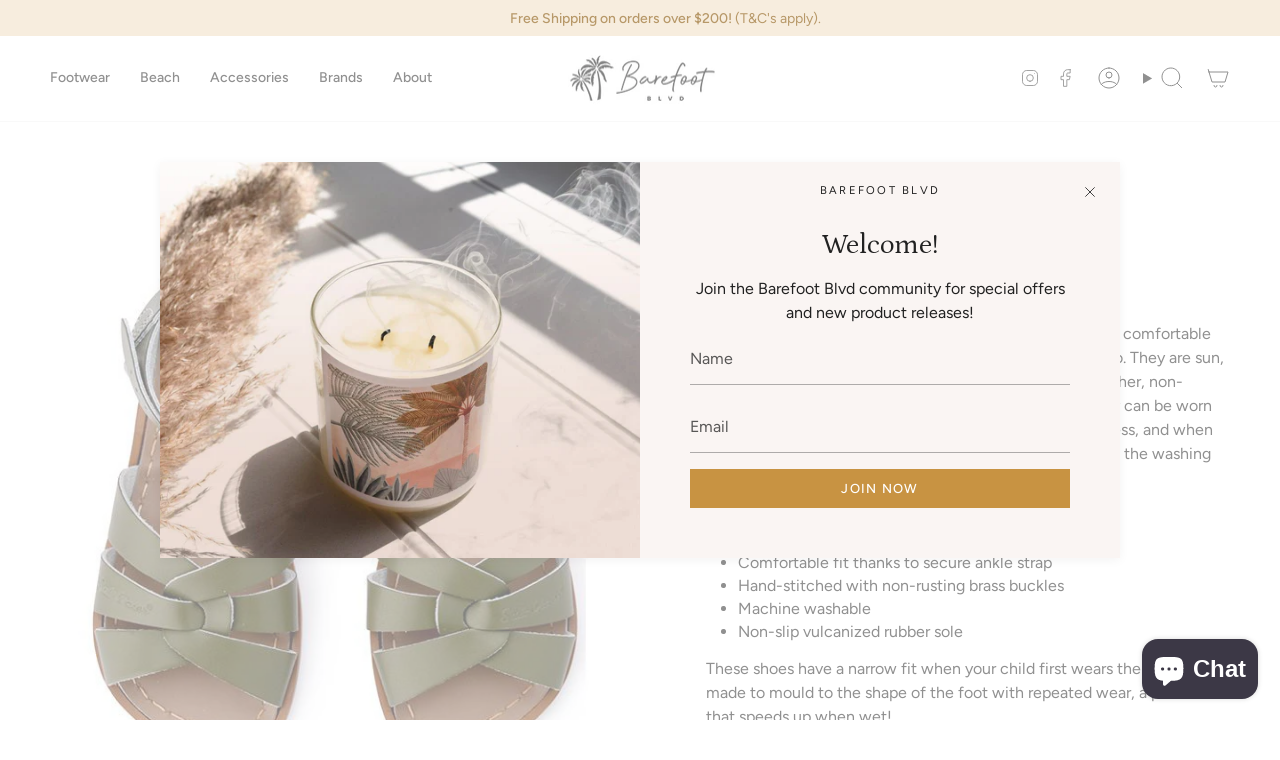

--- FILE ---
content_type: text/html; charset=utf-8
request_url: https://barefootblvd.com.au/products/saltwateroriginalchild-olive
body_size: 31989
content:
<!doctype html>
<html class="no-js no-touch supports-no-cookies" lang="en">
<head>
    <meta charset="UTF-8">
  <meta http-equiv="X-UA-Compatible" content="IE=edge">
  <meta name="viewport" content="width=device-width, initial-scale=1.0">
  <meta name="theme-color" content="#c89342">
  <link rel="canonical" href="https://barefootblvd.com.au/products/saltwateroriginalchild-olive">
  <link rel="preconnect" href="https://cdn.shopify.com" crossorigin>
  <!-- ======================= Broadcast Theme V5.1.3 ========================= --><link rel="preconnect" href="https://fonts.shopifycdn.com" crossorigin><link href="//barefootblvd.com.au/cdn/shop/t/9/assets/theme.css?v=52721443297352856941690377870" as="style" rel="preload">
  <link href="//barefootblvd.com.au/cdn/shop/t/9/assets/vendor.js?v=93779096473886333451690377870" as="script" rel="preload">
  <link href="//barefootblvd.com.au/cdn/shop/t/9/assets/theme.js?v=76068313012163680871690377870" as="script" rel="preload">

    <link rel="icon" type="image/png" href="//barefootblvd.com.au/cdn/shop/files/favicon2.png?crop=center&height=32&v=1690668015&width=32">
  

  <!-- Title and description ================================================ -->
  
  <title>
    
    Salt Water Original Child - Olive
    
    
    
      &ndash; Barefoot Blvd
    
  </title>

  
    <meta name="description" content="Saltwater Sandals are a great very versatile sandal. Stylish, comfortable and able to withstand all the fun that kids love to get up to. They are sun, sand and sea resistant and are made from high quality leather, non-rusting brass buckles and a sole of vulcanised rubber. They can be worn splashing on the beach or pair">
  

  <meta property="og:site_name" content="Barefoot Blvd">
<meta property="og:url" content="https://barefootblvd.com.au/products/saltwateroriginalchild-olive">
<meta property="og:title" content="Salt Water Original Child - Olive">
<meta property="og:type" content="product">
<meta property="og:description" content="Saltwater Sandals are a great very versatile sandal. Stylish, comfortable and able to withstand all the fun that kids love to get up to. They are sun, sand and sea resistant and are made from high quality leather, non-rusting brass buckles and a sole of vulcanised rubber. They can be worn splashing on the beach or pair"><meta property="og:image" content="http://barefootblvd.com.au/cdn/shop/products/salt-water-kids-olive-front.jpg?v=1579813374">
  <meta property="og:image:secure_url" content="https://barefootblvd.com.au/cdn/shop/products/salt-water-kids-olive-front.jpg?v=1579813374">
  <meta property="og:image:width" content="600">
  <meta property="og:image:height" content="600"><meta property="og:price:amount" content="89.99">
  <meta property="og:price:currency" content="AUD"><meta name="twitter:card" content="summary_large_image">
<meta name="twitter:title" content="Salt Water Original Child - Olive">
<meta name="twitter:description" content="Saltwater Sandals are a great very versatile sandal. Stylish, comfortable and able to withstand all the fun that kids love to get up to. They are sun, sand and sea resistant and are made from high quality leather, non-rusting brass buckles and a sole of vulcanised rubber. They can be worn splashing on the beach or pair">

  <!-- CSS ================================================================== -->

  <link href="//barefootblvd.com.au/cdn/shop/t/9/assets/font-settings.css?v=59248360163434825121759333165" rel="stylesheet" type="text/css" media="all" />

  
<style data-shopify>

:root {--scrollbar-width: 0px;





--COLOR-VIDEO-BG: #f2f2f2;
--COLOR-BG-BRIGHTER: #f2f2f2;--COLOR-BG: #ffffff;--COLOR-BG-ALPHA-25: rgba(255, 255, 255, 0.25);
--COLOR-BG-TRANSPARENT: rgba(255, 255, 255, 0);
--COLOR-BG-SECONDARY: #f7f9fa;
--COLOR-BG-SECONDARY-LIGHTEN: #ffffff;
--COLOR-BG-RGB: 255, 255, 255;

--COLOR-TEXT-DARK: #000000;
--COLOR-TEXT: #212121;
--COLOR-TEXT-LIGHT: #646464;


/* === Opacity shades of grey ===*/
--COLOR-A5:  rgba(33, 33, 33, 0.05);
--COLOR-A10: rgba(33, 33, 33, 0.1);
--COLOR-A15: rgba(33, 33, 33, 0.15);
--COLOR-A20: rgba(33, 33, 33, 0.2);
--COLOR-A25: rgba(33, 33, 33, 0.25);
--COLOR-A30: rgba(33, 33, 33, 0.3);
--COLOR-A35: rgba(33, 33, 33, 0.35);
--COLOR-A40: rgba(33, 33, 33, 0.4);
--COLOR-A45: rgba(33, 33, 33, 0.45);
--COLOR-A50: rgba(33, 33, 33, 0.5);
--COLOR-A55: rgba(33, 33, 33, 0.55);
--COLOR-A60: rgba(33, 33, 33, 0.6);
--COLOR-A65: rgba(33, 33, 33, 0.65);
--COLOR-A70: rgba(33, 33, 33, 0.7);
--COLOR-A75: rgba(33, 33, 33, 0.75);
--COLOR-A80: rgba(33, 33, 33, 0.8);
--COLOR-A85: rgba(33, 33, 33, 0.85);
--COLOR-A90: rgba(33, 33, 33, 0.9);
--COLOR-A95: rgba(33, 33, 33, 0.95);

--COLOR-BORDER: rgb(240, 240, 240);
--COLOR-BORDER-LIGHT: #f6f6f6;
--COLOR-BORDER-HAIRLINE: #f7f7f7;
--COLOR-BORDER-DARK: #bdbdbd;/* === Bright color ===*/
--COLOR-PRIMARY: #c89342;
--COLOR-PRIMARY-HOVER: #9c6c21;
--COLOR-PRIMARY-FADE: rgba(200, 147, 66, 0.05);
--COLOR-PRIMARY-FADE-HOVER: rgba(200, 147, 66, 0.1);
--COLOR-PRIMARY-LIGHT: #f3d9b0;--COLOR-PRIMARY-OPPOSITE: #ffffff;



/* === link Color ===*/
--COLOR-LINK: #212121;
--COLOR-LINK-HOVER: rgba(33, 33, 33, 0.7);
--COLOR-LINK-FADE: rgba(33, 33, 33, 0.05);
--COLOR-LINK-FADE-HOVER: rgba(33, 33, 33, 0.1);--COLOR-LINK-OPPOSITE: #ffffff;


/* === Product grid sale tags ===*/
--COLOR-SALE-BG: #f79393;
--COLOR-SALE-TEXT: #ffffff;--COLOR-SALE-TEXT-SECONDARY: #f79393;

/* === Product grid badges ===*/
--COLOR-BADGE-BG: #ffffff;
--COLOR-BADGE-TEXT: #212121;

/* === Product sale color ===*/
--COLOR-SALE: #d20000;

/* === Gray background on Product grid items ===*/--filter-bg: 1.0;/* === Helper colors for form error states ===*/
--COLOR-ERROR: #721C24;
--COLOR-ERROR-BG: #F8D7DA;
--COLOR-ERROR-BORDER: #F5C6CB;



  --RADIUS: 0px;
  --RADIUS-SELECT: 0px;

--COLOR-HEADER-BG: #ffffff;--COLOR-HEADER-BG-TRANSPARENT: rgba(255, 255, 255, 0);
--COLOR-HEADER-LINK: #212121;
--COLOR-HEADER-LINK-HOVER: rgba(33, 33, 33, 0.7);

--COLOR-MENU-BG: #ffffff;
--COLOR-MENU-LINK: #212121;
--COLOR-MENU-LINK-HOVER: rgba(33, 33, 33, 0.7);
--COLOR-SUBMENU-BG: #ffffff;
--COLOR-SUBMENU-LINK: #212121;
--COLOR-SUBMENU-LINK-HOVER: rgba(33, 33, 33, 0.7);
--COLOR-SUBMENU-TEXT-LIGHT: #646464;
--COLOR-MENU-TRANSPARENT: #ffffff;
--COLOR-MENU-TRANSPARENT-HOVER: rgba(255, 255, 255, 0.7);

--COLOR-FOOTER-BG: #ffffff;
--COLOR-FOOTER-TEXT: #212121;
--COLOR-FOOTER-TEXT-A35: rgba(33, 33, 33, 0.35);
--COLOR-FOOTER-TEXT-A75: rgba(33, 33, 33, 0.75);
--COLOR-FOOTER-LINK: #212121;
--COLOR-FOOTER-LINK-HOVER: rgba(33, 33, 33, 0.7);
--COLOR-FOOTER-BORDER: #212121;

--TRANSPARENT: rgba(255, 255, 255, 0);

/* === Default overlay opacity ===*/
--overlay-opacity: 0;
--underlay-opacity: 1;
--underlay-bg: rgba(0,0,0,0.4);

/* === Custom Cursor ===*/
--ICON-ZOOM-IN: url( "//barefootblvd.com.au/cdn/shop/t/9/assets/icon-zoom-in.svg?v=182473373117644429561690377870" );
--ICON-ZOOM-OUT: url( "//barefootblvd.com.au/cdn/shop/t/9/assets/icon-zoom-out.svg?v=101497157853986683871690377870" );

/* === Custom Icons ===*/


  
  --ICON-ADD-BAG: url( "//barefootblvd.com.au/cdn/shop/t/9/assets/icon-add-bag.svg?v=23763382405227654651690377870" );
  --ICON-ADD-CART: url( "//barefootblvd.com.au/cdn/shop/t/9/assets/icon-add-cart.svg?v=3962293684743587821690377870" );
  --ICON-ARROW-LEFT: url( "//barefootblvd.com.au/cdn/shop/t/9/assets/icon-arrow-left.svg?v=136066145774695772731690377870" );
  --ICON-ARROW-RIGHT: url( "//barefootblvd.com.au/cdn/shop/t/9/assets/icon-arrow-right.svg?v=150928298113663093401690377870" );
  --ICON-SELECT: url("//barefootblvd.com.au/cdn/shop/t/9/assets/icon-select.svg?v=167170173659852274001690377870");


--PRODUCT-GRID-ASPECT-RATIO: 100%;

/* === Typography ===*/
--FONT-WEIGHT-BODY: 400;
--FONT-WEIGHT-BODY-BOLD: 500;

--FONT-STACK-BODY: Figtree, sans-serif;
--FONT-STYLE-BODY: normal;
--FONT-STYLE-BODY-ITALIC: italic;
--FONT-ADJUST-BODY: 1.0;

--FONT-WEIGHT-HEADING: 400;
--FONT-WEIGHT-HEADING-BOLD: 500;

--FONT-STACK-HEADING: Petrona, serif;
--FONT-STYLE-HEADING: normal;
--FONT-STYLE-HEADING-ITALIC: italic;
--FONT-ADJUST-HEADING: 1.05;

--FONT-STACK-NAV: Figtree, sans-serif;
--FONT-STYLE-NAV: normal;
--FONT-STYLE-NAV-ITALIC: italic;
--FONT-ADJUST-NAV: 1.0;

--FONT-WEIGHT-NAV: 400;
--FONT-WEIGHT-NAV-BOLD: 500;

--FONT-SIZE-BASE: 1.0rem;
--FONT-SIZE-BASE-PERCENT: 1.0;

/* === Parallax ===*/
--PARALLAX-STRENGTH-MIN: 120.0%;
--PARALLAX-STRENGTH-MAX: 130.0%;--COLUMNS: 4;
--COLUMNS-MEDIUM: 3;
--COLUMNS-SMALL: 2;
--COLUMNS-MOBILE: 1;--LAYOUT-OUTER: 50px;
  --LAYOUT-GUTTER: 32px;
  --LAYOUT-OUTER-MEDIUM: 30px;
  --LAYOUT-GUTTER-MEDIUM: 22px;
  --LAYOUT-OUTER-SMALL: 16px;
  --LAYOUT-GUTTER-SMALL: 16px;--base-animation-delay: 0ms;
--line-height-normal: 1.375; /* Equals to line-height: normal; */--SIDEBAR-WIDTH: 288px;
  --SIDEBAR-WIDTH-MEDIUM: 258px;--DRAWER-WIDTH: 380px;--ICON-STROKE-WIDTH: 1px;/* === Button General ===*/
--BTN-FONT-STACK: Figtree, sans-serif;
--BTN-FONT-WEIGHT: 500;
--BTN-FONT-STYLE: normal;
--BTN-FONT-SIZE: 13px;

--BTN-LETTER-SPACING: 0.1em;
--BTN-UPPERCASE: uppercase;
--BTN-TEXT-ARROW-OFFSET: -1px;

/* === Button Primary ===*/
--BTN-PRIMARY-BORDER-COLOR: #212121;
--BTN-PRIMARY-BG-COLOR: #c89342;
--BTN-PRIMARY-TEXT-COLOR: #ffffff;


  --BTN-PRIMARY-BG-COLOR-BRIGHTER: #ba8636;


/* === Button Secondary ===*/
--BTN-SECONDARY-BORDER-COLOR: #c89342;
--BTN-SECONDARY-BG-COLOR: #212121;
--BTN-SECONDARY-TEXT-COLOR: #ffffff;


  --BTN-SECONDARY-BG-COLOR-BRIGHTER: #3b3b3b;


/* === Button White ===*/
--TEXT-BTN-BORDER-WHITE: #fff;
--TEXT-BTN-BG-WHITE: #fff;
--TEXT-BTN-WHITE: #000;
--TEXT-BTN-BG-WHITE-BRIGHTER: #f2f2f2;

/* === Button Black ===*/
--TEXT-BTN-BG-BLACK: #000;
--TEXT-BTN-BORDER-BLACK: #000;
--TEXT-BTN-BLACK: #fff;
--TEXT-BTN-BG-BLACK-BRIGHTER: #1a1a1a;

/* === Cart Gradient ===*/


  --FREE-SHIPPING-GRADIENT: linear-gradient(to right, var(--COLOR-PRIMARY-LIGHT) 0%, var(--COLOR-PRIMARY) 100%);


}

::backdrop {
  --underlay-opacity: 1;
  --underlay-bg: rgba(0,0,0,0.4);
}
</style>


  <link href="//barefootblvd.com.au/cdn/shop/t/9/assets/theme.css?v=52721443297352856941690377870" rel="stylesheet" type="text/css" media="all" />
<link href="//barefootblvd.com.au/cdn/shop/t/9/assets/swatches.css?v=157844926215047500451690377870" as="style" rel="preload">
    <link href="//barefootblvd.com.au/cdn/shop/t/9/assets/swatches.css?v=157844926215047500451690377870" rel="stylesheet" type="text/css" media="all" />
<style data-shopify>.swatches {
    --black: #000000;--white: #fafafa;--blank: url(//barefootblvd.com.au/cdn/shop/files/blank_small.png?1261);--cloud: #f9f9f9;--buttermilk: #ffeeb2;--blushed: #ffced7;--neon-pink: #ff5589;--lilac: #d7bceb;--soft-stone: #d6cbc0;
  }</style>
<script>
    if (window.navigator.userAgent.indexOf('MSIE ') > 0 || window.navigator.userAgent.indexOf('Trident/') > 0) {
      document.documentElement.className = document.documentElement.className + ' ie';

      var scripts = document.getElementsByTagName('script')[0];
      var polyfill = document.createElement("script");
      polyfill.defer = true;
      polyfill.src = "//barefootblvd.com.au/cdn/shop/t/9/assets/ie11.js?v=144489047535103983231690377870";

      scripts.parentNode.insertBefore(polyfill, scripts);
    } else {
      document.documentElement.className = document.documentElement.className.replace('no-js', 'js');
    }

    document.documentElement.style.setProperty('--scrollbar-width', `${getScrollbarWidth()}px`);

    function getScrollbarWidth() {
      // Creating invisible container
      const outer = document.createElement('div');
      outer.style.visibility = 'hidden';
      outer.style.overflow = 'scroll'; // forcing scrollbar to appear
      outer.style.msOverflowStyle = 'scrollbar'; // needed for WinJS apps
      document.documentElement.appendChild(outer);

      // Creating inner element and placing it in the container
      const inner = document.createElement('div');
      outer.appendChild(inner);

      // Calculating difference between container's full width and the child width
      const scrollbarWidth = outer.offsetWidth - inner.offsetWidth;

      // Removing temporary elements from the DOM
      outer.parentNode.removeChild(outer);

      return scrollbarWidth;
    }

    let root = '/';
    if (root[root.length - 1] !== '/') {
      root = root + '/';
    }

    window.theme = {
      routes: {
        root: root,
        cart_url: '/cart',
        cart_add_url: '/cart/add',
        cart_change_url: '/cart/change',
        product_recommendations_url: '/recommendations/products',
        predictive_search_url: '/search/suggest',
        addresses_url: '/account/addresses'
      },
      assets: {
        photoswipe: '//barefootblvd.com.au/cdn/shop/t/9/assets/photoswipe.js?v=162613001030112971491690377870',
        smoothscroll: '//barefootblvd.com.au/cdn/shop/t/9/assets/smoothscroll.js?v=37906625415260927261690377870',
      },
      strings: {
        addToCart: "Add to cart",
        cartAcceptanceError: "You must accept our terms and conditions.",
        soldOut: "Sold Out",
        from: "From",
        preOrder: "Pre-order",
        sale: "Sale",
        subscription: "Subscription",
        unavailable: "Unavailable",
        unitPrice: "Unit price",
        unitPriceSeparator: "per",
        shippingCalcSubmitButton: "Calculate shipping",
        shippingCalcSubmitButtonDisabled: "Calculating...",
        selectValue: "Select value",
        selectColor: "Select color",
        oneColor: "color",
        otherColor: "colors",
        upsellAddToCart: "Add",
        free: "Free",
        swatchesColor: "Color, Colour"
      },
      settings: {
        customerLoggedIn: null ? true : false,
        cartDrawerEnabled: true,
        enableQuickAdd: true,
        enableAnimations: true,
        variantOnSale: true,
      },
      moneyFormat: false ? "${{amount}} AUD" : "${{amount}}",
      moneyWithoutCurrencyFormat: "${{amount}}",
      moneyWithCurrencyFormat: "${{amount}} AUD",
      subtotal: 0,
      info: {
        name: 'broadcast'
      },
      version: '5.1.3'
    };

    if (window.performance) {
      window.performance.mark('init');
    } else {
      window.fastNetworkAndCPU = false;
    }
  </script>

  
    <script src="//barefootblvd.com.au/cdn/shopifycloud/storefront/assets/themes_support/shopify_common-5f594365.js" defer="defer"></script>
  

  <!-- Theme Javascript ============================================================== -->
  <script src="//barefootblvd.com.au/cdn/shop/t/9/assets/vendor.js?v=93779096473886333451690377870" defer="defer"></script>
  <script src="//barefootblvd.com.au/cdn/shop/t/9/assets/theme.js?v=76068313012163680871690377870" defer="defer"></script><!-- Shopify app scripts =========================================================== -->

  <script>window.performance && window.performance.mark && window.performance.mark('shopify.content_for_header.start');</script><meta name="google-site-verification" content="K40VVIEksziey4HQw9RlGLLE8OiJewoXLWlYRTt3o0w">
<meta name="facebook-domain-verification" content="4vskfddetpva1pw57a642zzi9pnxgb">
<meta name="facebook-domain-verification" content="ldsgfl41806rqtdj3v3r505mne3a81">
<meta id="shopify-digital-wallet" name="shopify-digital-wallet" content="/11351404/digital_wallets/dialog">
<meta name="shopify-checkout-api-token" content="8e4a5dccc37e31d46497b5e1ba3dd8ce">
<link rel="alternate" type="application/json+oembed" href="https://barefootblvd.com.au/products/saltwateroriginalchild-olive.oembed">
<script async="async" src="/checkouts/internal/preloads.js?locale=en-AU"></script>
<link rel="preconnect" href="https://shop.app" crossorigin="anonymous">
<script async="async" src="https://shop.app/checkouts/internal/preloads.js?locale=en-AU&shop_id=11351404" crossorigin="anonymous"></script>
<script id="apple-pay-shop-capabilities" type="application/json">{"shopId":11351404,"countryCode":"AU","currencyCode":"AUD","merchantCapabilities":["supports3DS"],"merchantId":"gid:\/\/shopify\/Shop\/11351404","merchantName":"Barefoot Blvd","requiredBillingContactFields":["postalAddress","email","phone"],"requiredShippingContactFields":["postalAddress","email","phone"],"shippingType":"shipping","supportedNetworks":["visa","masterCard","amex","jcb"],"total":{"type":"pending","label":"Barefoot Blvd","amount":"1.00"},"shopifyPaymentsEnabled":true,"supportsSubscriptions":true}</script>
<script id="shopify-features" type="application/json">{"accessToken":"8e4a5dccc37e31d46497b5e1ba3dd8ce","betas":["rich-media-storefront-analytics"],"domain":"barefootblvd.com.au","predictiveSearch":true,"shopId":11351404,"locale":"en"}</script>
<script>var Shopify = Shopify || {};
Shopify.shop = "barefoot-boulevard.myshopify.com";
Shopify.locale = "en";
Shopify.currency = {"active":"AUD","rate":"1.0"};
Shopify.country = "AU";
Shopify.theme = {"name":"Broadcast w code to show OUT OF STOCK","id":131526623428,"schema_name":"Broadcast","schema_version":"5.1.3","theme_store_id":868,"role":"main"};
Shopify.theme.handle = "null";
Shopify.theme.style = {"id":null,"handle":null};
Shopify.cdnHost = "barefootblvd.com.au/cdn";
Shopify.routes = Shopify.routes || {};
Shopify.routes.root = "/";</script>
<script type="module">!function(o){(o.Shopify=o.Shopify||{}).modules=!0}(window);</script>
<script>!function(o){function n(){var o=[];function n(){o.push(Array.prototype.slice.apply(arguments))}return n.q=o,n}var t=o.Shopify=o.Shopify||{};t.loadFeatures=n(),t.autoloadFeatures=n()}(window);</script>
<script>
  window.ShopifyPay = window.ShopifyPay || {};
  window.ShopifyPay.apiHost = "shop.app\/pay";
  window.ShopifyPay.redirectState = null;
</script>
<script id="shop-js-analytics" type="application/json">{"pageType":"product"}</script>
<script defer="defer" async type="module" src="//barefootblvd.com.au/cdn/shopifycloud/shop-js/modules/v2/client.init-shop-cart-sync_CG-L-Qzi.en.esm.js"></script>
<script defer="defer" async type="module" src="//barefootblvd.com.au/cdn/shopifycloud/shop-js/modules/v2/chunk.common_B8yXDTDb.esm.js"></script>
<script type="module">
  await import("//barefootblvd.com.au/cdn/shopifycloud/shop-js/modules/v2/client.init-shop-cart-sync_CG-L-Qzi.en.esm.js");
await import("//barefootblvd.com.au/cdn/shopifycloud/shop-js/modules/v2/chunk.common_B8yXDTDb.esm.js");

  window.Shopify.SignInWithShop?.initShopCartSync?.({"fedCMEnabled":true,"windoidEnabled":true});

</script>
<script>
  window.Shopify = window.Shopify || {};
  if (!window.Shopify.featureAssets) window.Shopify.featureAssets = {};
  window.Shopify.featureAssets['shop-js'] = {"shop-cart-sync":["modules/v2/client.shop-cart-sync_C7TtgCZT.en.esm.js","modules/v2/chunk.common_B8yXDTDb.esm.js"],"shop-button":["modules/v2/client.shop-button_aOcg-RjH.en.esm.js","modules/v2/chunk.common_B8yXDTDb.esm.js"],"init-shop-email-lookup-coordinator":["modules/v2/client.init-shop-email-lookup-coordinator_D-37GF_a.en.esm.js","modules/v2/chunk.common_B8yXDTDb.esm.js"],"init-fed-cm":["modules/v2/client.init-fed-cm_DGh7x7ZX.en.esm.js","modules/v2/chunk.common_B8yXDTDb.esm.js"],"init-windoid":["modules/v2/client.init-windoid_C5PxDKWE.en.esm.js","modules/v2/chunk.common_B8yXDTDb.esm.js"],"shop-toast-manager":["modules/v2/client.shop-toast-manager_BmSBWum3.en.esm.js","modules/v2/chunk.common_B8yXDTDb.esm.js"],"shop-cash-offers":["modules/v2/client.shop-cash-offers_DkchToOx.en.esm.js","modules/v2/chunk.common_B8yXDTDb.esm.js","modules/v2/chunk.modal_dvVUSHam.esm.js"],"init-shop-cart-sync":["modules/v2/client.init-shop-cart-sync_CG-L-Qzi.en.esm.js","modules/v2/chunk.common_B8yXDTDb.esm.js"],"avatar":["modules/v2/client.avatar_BTnouDA3.en.esm.js"],"shop-login-button":["modules/v2/client.shop-login-button_DrVPCwAQ.en.esm.js","modules/v2/chunk.common_B8yXDTDb.esm.js","modules/v2/chunk.modal_dvVUSHam.esm.js"],"pay-button":["modules/v2/client.pay-button_Cw45D1uM.en.esm.js","modules/v2/chunk.common_B8yXDTDb.esm.js"],"init-customer-accounts":["modules/v2/client.init-customer-accounts_BNYsaOzg.en.esm.js","modules/v2/client.shop-login-button_DrVPCwAQ.en.esm.js","modules/v2/chunk.common_B8yXDTDb.esm.js","modules/v2/chunk.modal_dvVUSHam.esm.js"],"checkout-modal":["modules/v2/client.checkout-modal_NoX7b1qq.en.esm.js","modules/v2/chunk.common_B8yXDTDb.esm.js","modules/v2/chunk.modal_dvVUSHam.esm.js"],"init-customer-accounts-sign-up":["modules/v2/client.init-customer-accounts-sign-up_pIEGEpjr.en.esm.js","modules/v2/client.shop-login-button_DrVPCwAQ.en.esm.js","modules/v2/chunk.common_B8yXDTDb.esm.js","modules/v2/chunk.modal_dvVUSHam.esm.js"],"init-shop-for-new-customer-accounts":["modules/v2/client.init-shop-for-new-customer-accounts_BIu2e6le.en.esm.js","modules/v2/client.shop-login-button_DrVPCwAQ.en.esm.js","modules/v2/chunk.common_B8yXDTDb.esm.js","modules/v2/chunk.modal_dvVUSHam.esm.js"],"shop-follow-button":["modules/v2/client.shop-follow-button_B6YY9G4U.en.esm.js","modules/v2/chunk.common_B8yXDTDb.esm.js","modules/v2/chunk.modal_dvVUSHam.esm.js"],"lead-capture":["modules/v2/client.lead-capture_o2hOda6W.en.esm.js","modules/v2/chunk.common_B8yXDTDb.esm.js","modules/v2/chunk.modal_dvVUSHam.esm.js"],"shop-login":["modules/v2/client.shop-login_DA8-MZ-E.en.esm.js","modules/v2/chunk.common_B8yXDTDb.esm.js","modules/v2/chunk.modal_dvVUSHam.esm.js"],"payment-terms":["modules/v2/client.payment-terms_BFsudFhJ.en.esm.js","modules/v2/chunk.common_B8yXDTDb.esm.js","modules/v2/chunk.modal_dvVUSHam.esm.js"]};
</script>
<script>(function() {
  var isLoaded = false;
  function asyncLoad() {
    if (isLoaded) return;
    isLoaded = true;
    var urls = ["https:\/\/pixel.orichi.info\/Content\/orichipixel.min.js?v=638149553865742752\u0026shop=barefoot-boulevard.myshopify.com","https:\/\/cdn.nfcube.com\/instafeed-a0e4fb266d3f3e3e9b3d03cc80dc3df4.js?shop=barefoot-boulevard.myshopify.com"];
    for (var i = 0; i < urls.length; i++) {
      var s = document.createElement('script');
      s.type = 'text/javascript';
      s.async = true;
      s.src = urls[i];
      var x = document.getElementsByTagName('script')[0];
      x.parentNode.insertBefore(s, x);
    }
  };
  if(window.attachEvent) {
    window.attachEvent('onload', asyncLoad);
  } else {
    window.addEventListener('load', asyncLoad, false);
  }
})();</script>
<script id="__st">var __st={"a":11351404,"offset":39600,"reqid":"c97081df-7477-4a4e-8d33-675f261ab28c-1768096363","pageurl":"barefootblvd.com.au\/products\/saltwateroriginalchild-olive","u":"28fa61835e56","p":"product","rtyp":"product","rid":787785875543};</script>
<script>window.ShopifyPaypalV4VisibilityTracking = true;</script>
<script id="captcha-bootstrap">!function(){'use strict';const t='contact',e='account',n='new_comment',o=[[t,t],['blogs',n],['comments',n],[t,'customer']],c=[[e,'customer_login'],[e,'guest_login'],[e,'recover_customer_password'],[e,'create_customer']],r=t=>t.map((([t,e])=>`form[action*='/${t}']:not([data-nocaptcha='true']) input[name='form_type'][value='${e}']`)).join(','),a=t=>()=>t?[...document.querySelectorAll(t)].map((t=>t.form)):[];function s(){const t=[...o],e=r(t);return a(e)}const i='password',u='form_key',d=['recaptcha-v3-token','g-recaptcha-response','h-captcha-response',i],f=()=>{try{return window.sessionStorage}catch{return}},m='__shopify_v',_=t=>t.elements[u];function p(t,e,n=!1){try{const o=window.sessionStorage,c=JSON.parse(o.getItem(e)),{data:r}=function(t){const{data:e,action:n}=t;return t[m]||n?{data:e,action:n}:{data:t,action:n}}(c);for(const[e,n]of Object.entries(r))t.elements[e]&&(t.elements[e].value=n);n&&o.removeItem(e)}catch(o){console.error('form repopulation failed',{error:o})}}const l='form_type',E='cptcha';function T(t){t.dataset[E]=!0}const w=window,h=w.document,L='Shopify',v='ce_forms',y='captcha';let A=!1;((t,e)=>{const n=(g='f06e6c50-85a8-45c8-87d0-21a2b65856fe',I='https://cdn.shopify.com/shopifycloud/storefront-forms-hcaptcha/ce_storefront_forms_captcha_hcaptcha.v1.5.2.iife.js',D={infoText:'Protected by hCaptcha',privacyText:'Privacy',termsText:'Terms'},(t,e,n)=>{const o=w[L][v],c=o.bindForm;if(c)return c(t,g,e,D).then(n);var r;o.q.push([[t,g,e,D],n]),r=I,A||(h.body.append(Object.assign(h.createElement('script'),{id:'captcha-provider',async:!0,src:r})),A=!0)});var g,I,D;w[L]=w[L]||{},w[L][v]=w[L][v]||{},w[L][v].q=[],w[L][y]=w[L][y]||{},w[L][y].protect=function(t,e){n(t,void 0,e),T(t)},Object.freeze(w[L][y]),function(t,e,n,w,h,L){const[v,y,A,g]=function(t,e,n){const i=e?o:[],u=t?c:[],d=[...i,...u],f=r(d),m=r(i),_=r(d.filter((([t,e])=>n.includes(e))));return[a(f),a(m),a(_),s()]}(w,h,L),I=t=>{const e=t.target;return e instanceof HTMLFormElement?e:e&&e.form},D=t=>v().includes(t);t.addEventListener('submit',(t=>{const e=I(t);if(!e)return;const n=D(e)&&!e.dataset.hcaptchaBound&&!e.dataset.recaptchaBound,o=_(e),c=g().includes(e)&&(!o||!o.value);(n||c)&&t.preventDefault(),c&&!n&&(function(t){try{if(!f())return;!function(t){const e=f();if(!e)return;const n=_(t);if(!n)return;const o=n.value;o&&e.removeItem(o)}(t);const e=Array.from(Array(32),(()=>Math.random().toString(36)[2])).join('');!function(t,e){_(t)||t.append(Object.assign(document.createElement('input'),{type:'hidden',name:u})),t.elements[u].value=e}(t,e),function(t,e){const n=f();if(!n)return;const o=[...t.querySelectorAll(`input[type='${i}']`)].map((({name:t})=>t)),c=[...d,...o],r={};for(const[a,s]of new FormData(t).entries())c.includes(a)||(r[a]=s);n.setItem(e,JSON.stringify({[m]:1,action:t.action,data:r}))}(t,e)}catch(e){console.error('failed to persist form',e)}}(e),e.submit())}));const S=(t,e)=>{t&&!t.dataset[E]&&(n(t,e.some((e=>e===t))),T(t))};for(const o of['focusin','change'])t.addEventListener(o,(t=>{const e=I(t);D(e)&&S(e,y())}));const B=e.get('form_key'),M=e.get(l),P=B&&M;t.addEventListener('DOMContentLoaded',(()=>{const t=y();if(P)for(const e of t)e.elements[l].value===M&&p(e,B);[...new Set([...A(),...v().filter((t=>'true'===t.dataset.shopifyCaptcha))])].forEach((e=>S(e,t)))}))}(h,new URLSearchParams(w.location.search),n,t,e,['guest_login'])})(!0,!0)}();</script>
<script integrity="sha256-4kQ18oKyAcykRKYeNunJcIwy7WH5gtpwJnB7kiuLZ1E=" data-source-attribution="shopify.loadfeatures" defer="defer" src="//barefootblvd.com.au/cdn/shopifycloud/storefront/assets/storefront/load_feature-a0a9edcb.js" crossorigin="anonymous"></script>
<script crossorigin="anonymous" defer="defer" src="//barefootblvd.com.au/cdn/shopifycloud/storefront/assets/shopify_pay/storefront-65b4c6d7.js?v=20250812"></script>
<script data-source-attribution="shopify.dynamic_checkout.dynamic.init">var Shopify=Shopify||{};Shopify.PaymentButton=Shopify.PaymentButton||{isStorefrontPortableWallets:!0,init:function(){window.Shopify.PaymentButton.init=function(){};var t=document.createElement("script");t.src="https://barefootblvd.com.au/cdn/shopifycloud/portable-wallets/latest/portable-wallets.en.js",t.type="module",document.head.appendChild(t)}};
</script>
<script data-source-attribution="shopify.dynamic_checkout.buyer_consent">
  function portableWalletsHideBuyerConsent(e){var t=document.getElementById("shopify-buyer-consent"),n=document.getElementById("shopify-subscription-policy-button");t&&n&&(t.classList.add("hidden"),t.setAttribute("aria-hidden","true"),n.removeEventListener("click",e))}function portableWalletsShowBuyerConsent(e){var t=document.getElementById("shopify-buyer-consent"),n=document.getElementById("shopify-subscription-policy-button");t&&n&&(t.classList.remove("hidden"),t.removeAttribute("aria-hidden"),n.addEventListener("click",e))}window.Shopify?.PaymentButton&&(window.Shopify.PaymentButton.hideBuyerConsent=portableWalletsHideBuyerConsent,window.Shopify.PaymentButton.showBuyerConsent=portableWalletsShowBuyerConsent);
</script>
<script data-source-attribution="shopify.dynamic_checkout.cart.bootstrap">document.addEventListener("DOMContentLoaded",(function(){function t(){return document.querySelector("shopify-accelerated-checkout-cart, shopify-accelerated-checkout")}if(t())Shopify.PaymentButton.init();else{new MutationObserver((function(e,n){t()&&(Shopify.PaymentButton.init(),n.disconnect())})).observe(document.body,{childList:!0,subtree:!0})}}));
</script>
<link id="shopify-accelerated-checkout-styles" rel="stylesheet" media="screen" href="https://barefootblvd.com.au/cdn/shopifycloud/portable-wallets/latest/accelerated-checkout-backwards-compat.css" crossorigin="anonymous">
<style id="shopify-accelerated-checkout-cart">
        #shopify-buyer-consent {
  margin-top: 1em;
  display: inline-block;
  width: 100%;
}

#shopify-buyer-consent.hidden {
  display: none;
}

#shopify-subscription-policy-button {
  background: none;
  border: none;
  padding: 0;
  text-decoration: underline;
  font-size: inherit;
  cursor: pointer;
}

#shopify-subscription-policy-button::before {
  box-shadow: none;
}

      </style>
<script id="sections-script" data-sections="footer" defer="defer" src="//barefootblvd.com.au/cdn/shop/t/9/compiled_assets/scripts.js?1261"></script>
<script>window.performance && window.performance.mark && window.performance.mark('shopify.content_for_header.end');</script>

<!-- BEGIN app block: shopify://apps/skip-to-checkout/blocks/app-embed/2b34b6df-33ca-48ca-8341-b1f48c784aa8 -->
<script async src="https://app.skiptocheckout.com/get_script/?shop_url=barefoot-boulevard.myshopify.com"></script>


<!-- END app block --><script src="https://cdn.shopify.com/extensions/7bc9bb47-adfa-4267-963e-cadee5096caf/inbox-1252/assets/inbox-chat-loader.js" type="text/javascript" defer="defer"></script>
<link href="https://monorail-edge.shopifysvc.com" rel="dns-prefetch">
<script>(function(){if ("sendBeacon" in navigator && "performance" in window) {try {var session_token_from_headers = performance.getEntriesByType('navigation')[0].serverTiming.find(x => x.name == '_s').description;} catch {var session_token_from_headers = undefined;}var session_cookie_matches = document.cookie.match(/_shopify_s=([^;]*)/);var session_token_from_cookie = session_cookie_matches && session_cookie_matches.length === 2 ? session_cookie_matches[1] : "";var session_token = session_token_from_headers || session_token_from_cookie || "";function handle_abandonment_event(e) {var entries = performance.getEntries().filter(function(entry) {return /monorail-edge.shopifysvc.com/.test(entry.name);});if (!window.abandonment_tracked && entries.length === 0) {window.abandonment_tracked = true;var currentMs = Date.now();var navigation_start = performance.timing.navigationStart;var payload = {shop_id: 11351404,url: window.location.href,navigation_start,duration: currentMs - navigation_start,session_token,page_type: "product"};window.navigator.sendBeacon("https://monorail-edge.shopifysvc.com/v1/produce", JSON.stringify({schema_id: "online_store_buyer_site_abandonment/1.1",payload: payload,metadata: {event_created_at_ms: currentMs,event_sent_at_ms: currentMs}}));}}window.addEventListener('pagehide', handle_abandonment_event);}}());</script>
<script id="web-pixels-manager-setup">(function e(e,d,r,n,o){if(void 0===o&&(o={}),!Boolean(null===(a=null===(i=window.Shopify)||void 0===i?void 0:i.analytics)||void 0===a?void 0:a.replayQueue)){var i,a;window.Shopify=window.Shopify||{};var t=window.Shopify;t.analytics=t.analytics||{};var s=t.analytics;s.replayQueue=[],s.publish=function(e,d,r){return s.replayQueue.push([e,d,r]),!0};try{self.performance.mark("wpm:start")}catch(e){}var l=function(){var e={modern:/Edge?\/(1{2}[4-9]|1[2-9]\d|[2-9]\d{2}|\d{4,})\.\d+(\.\d+|)|Firefox\/(1{2}[4-9]|1[2-9]\d|[2-9]\d{2}|\d{4,})\.\d+(\.\d+|)|Chrom(ium|e)\/(9{2}|\d{3,})\.\d+(\.\d+|)|(Maci|X1{2}).+ Version\/(15\.\d+|(1[6-9]|[2-9]\d|\d{3,})\.\d+)([,.]\d+|)( \(\w+\)|)( Mobile\/\w+|) Safari\/|Chrome.+OPR\/(9{2}|\d{3,})\.\d+\.\d+|(CPU[ +]OS|iPhone[ +]OS|CPU[ +]iPhone|CPU IPhone OS|CPU iPad OS)[ +]+(15[._]\d+|(1[6-9]|[2-9]\d|\d{3,})[._]\d+)([._]\d+|)|Android:?[ /-](13[3-9]|1[4-9]\d|[2-9]\d{2}|\d{4,})(\.\d+|)(\.\d+|)|Android.+Firefox\/(13[5-9]|1[4-9]\d|[2-9]\d{2}|\d{4,})\.\d+(\.\d+|)|Android.+Chrom(ium|e)\/(13[3-9]|1[4-9]\d|[2-9]\d{2}|\d{4,})\.\d+(\.\d+|)|SamsungBrowser\/([2-9]\d|\d{3,})\.\d+/,legacy:/Edge?\/(1[6-9]|[2-9]\d|\d{3,})\.\d+(\.\d+|)|Firefox\/(5[4-9]|[6-9]\d|\d{3,})\.\d+(\.\d+|)|Chrom(ium|e)\/(5[1-9]|[6-9]\d|\d{3,})\.\d+(\.\d+|)([\d.]+$|.*Safari\/(?![\d.]+ Edge\/[\d.]+$))|(Maci|X1{2}).+ Version\/(10\.\d+|(1[1-9]|[2-9]\d|\d{3,})\.\d+)([,.]\d+|)( \(\w+\)|)( Mobile\/\w+|) Safari\/|Chrome.+OPR\/(3[89]|[4-9]\d|\d{3,})\.\d+\.\d+|(CPU[ +]OS|iPhone[ +]OS|CPU[ +]iPhone|CPU IPhone OS|CPU iPad OS)[ +]+(10[._]\d+|(1[1-9]|[2-9]\d|\d{3,})[._]\d+)([._]\d+|)|Android:?[ /-](13[3-9]|1[4-9]\d|[2-9]\d{2}|\d{4,})(\.\d+|)(\.\d+|)|Mobile Safari.+OPR\/([89]\d|\d{3,})\.\d+\.\d+|Android.+Firefox\/(13[5-9]|1[4-9]\d|[2-9]\d{2}|\d{4,})\.\d+(\.\d+|)|Android.+Chrom(ium|e)\/(13[3-9]|1[4-9]\d|[2-9]\d{2}|\d{4,})\.\d+(\.\d+|)|Android.+(UC? ?Browser|UCWEB|U3)[ /]?(15\.([5-9]|\d{2,})|(1[6-9]|[2-9]\d|\d{3,})\.\d+)\.\d+|SamsungBrowser\/(5\.\d+|([6-9]|\d{2,})\.\d+)|Android.+MQ{2}Browser\/(14(\.(9|\d{2,})|)|(1[5-9]|[2-9]\d|\d{3,})(\.\d+|))(\.\d+|)|K[Aa][Ii]OS\/(3\.\d+|([4-9]|\d{2,})\.\d+)(\.\d+|)/},d=e.modern,r=e.legacy,n=navigator.userAgent;return n.match(d)?"modern":n.match(r)?"legacy":"unknown"}(),u="modern"===l?"modern":"legacy",c=(null!=n?n:{modern:"",legacy:""})[u],f=function(e){return[e.baseUrl,"/wpm","/b",e.hashVersion,"modern"===e.buildTarget?"m":"l",".js"].join("")}({baseUrl:d,hashVersion:r,buildTarget:u}),m=function(e){var d=e.version,r=e.bundleTarget,n=e.surface,o=e.pageUrl,i=e.monorailEndpoint;return{emit:function(e){var a=e.status,t=e.errorMsg,s=(new Date).getTime(),l=JSON.stringify({metadata:{event_sent_at_ms:s},events:[{schema_id:"web_pixels_manager_load/3.1",payload:{version:d,bundle_target:r,page_url:o,status:a,surface:n,error_msg:t},metadata:{event_created_at_ms:s}}]});if(!i)return console&&console.warn&&console.warn("[Web Pixels Manager] No Monorail endpoint provided, skipping logging."),!1;try{return self.navigator.sendBeacon.bind(self.navigator)(i,l)}catch(e){}var u=new XMLHttpRequest;try{return u.open("POST",i,!0),u.setRequestHeader("Content-Type","text/plain"),u.send(l),!0}catch(e){return console&&console.warn&&console.warn("[Web Pixels Manager] Got an unhandled error while logging to Monorail."),!1}}}}({version:r,bundleTarget:l,surface:e.surface,pageUrl:self.location.href,monorailEndpoint:e.monorailEndpoint});try{o.browserTarget=l,function(e){var d=e.src,r=e.async,n=void 0===r||r,o=e.onload,i=e.onerror,a=e.sri,t=e.scriptDataAttributes,s=void 0===t?{}:t,l=document.createElement("script"),u=document.querySelector("head"),c=document.querySelector("body");if(l.async=n,l.src=d,a&&(l.integrity=a,l.crossOrigin="anonymous"),s)for(var f in s)if(Object.prototype.hasOwnProperty.call(s,f))try{l.dataset[f]=s[f]}catch(e){}if(o&&l.addEventListener("load",o),i&&l.addEventListener("error",i),u)u.appendChild(l);else{if(!c)throw new Error("Did not find a head or body element to append the script");c.appendChild(l)}}({src:f,async:!0,onload:function(){if(!function(){var e,d;return Boolean(null===(d=null===(e=window.Shopify)||void 0===e?void 0:e.analytics)||void 0===d?void 0:d.initialized)}()){var d=window.webPixelsManager.init(e)||void 0;if(d){var r=window.Shopify.analytics;r.replayQueue.forEach((function(e){var r=e[0],n=e[1],o=e[2];d.publishCustomEvent(r,n,o)})),r.replayQueue=[],r.publish=d.publishCustomEvent,r.visitor=d.visitor,r.initialized=!0}}},onerror:function(){return m.emit({status:"failed",errorMsg:"".concat(f," has failed to load")})},sri:function(e){var d=/^sha384-[A-Za-z0-9+/=]+$/;return"string"==typeof e&&d.test(e)}(c)?c:"",scriptDataAttributes:o}),m.emit({status:"loading"})}catch(e){m.emit({status:"failed",errorMsg:(null==e?void 0:e.message)||"Unknown error"})}}})({shopId: 11351404,storefrontBaseUrl: "https://barefootblvd.com.au",extensionsBaseUrl: "https://extensions.shopifycdn.com/cdn/shopifycloud/web-pixels-manager",monorailEndpoint: "https://monorail-edge.shopifysvc.com/unstable/produce_batch",surface: "storefront-renderer",enabledBetaFlags: ["2dca8a86","a0d5f9d2"],webPixelsConfigList: [{"id":"995066052","configuration":"{ \"accountID\": \"234\", \"domain\": \"barefoot-boulevard.myshopify.com\" }","eventPayloadVersion":"v1","runtimeContext":"STRICT","scriptVersion":"bda2f1a217c50b1d82a8127d224f97b1","type":"APP","apiClientId":5113899,"privacyPurposes":["ANALYTICS","MARKETING","SALE_OF_DATA"],"dataSharingAdjustments":{"protectedCustomerApprovalScopes":["read_customer_email","read_customer_name","read_customer_personal_data","read_customer_phone"]}},{"id":"546308292","configuration":"{\"config\":\"{\\\"pixel_id\\\":\\\"AW-922379527\\\",\\\"target_country\\\":\\\"AU\\\",\\\"gtag_events\\\":[{\\\"type\\\":\\\"search\\\",\\\"action_label\\\":\\\"AW-922379527\\\/Eq4jCO_dkJ8BEIfK6bcD\\\"},{\\\"type\\\":\\\"begin_checkout\\\",\\\"action_label\\\":\\\"AW-922379527\\\/RtWOCOzdkJ8BEIfK6bcD\\\"},{\\\"type\\\":\\\"view_item\\\",\\\"action_label\\\":[\\\"AW-922379527\\\/sOP2CO7ckJ8BEIfK6bcD\\\",\\\"MC-MW0M2HW2BK\\\"]},{\\\"type\\\":\\\"purchase\\\",\\\"action_label\\\":[\\\"AW-922379527\\\/cJ43COvckJ8BEIfK6bcD\\\",\\\"MC-MW0M2HW2BK\\\"]},{\\\"type\\\":\\\"page_view\\\",\\\"action_label\\\":[\\\"AW-922379527\\\/ZUIJCOjckJ8BEIfK6bcD\\\",\\\"MC-MW0M2HW2BK\\\"]},{\\\"type\\\":\\\"add_payment_info\\\",\\\"action_label\\\":\\\"AW-922379527\\\/fgHWCPLdkJ8BEIfK6bcD\\\"},{\\\"type\\\":\\\"add_to_cart\\\",\\\"action_label\\\":\\\"AW-922379527\\\/QKTnCOndkJ8BEIfK6bcD\\\"}],\\\"enable_monitoring_mode\\\":false}\"}","eventPayloadVersion":"v1","runtimeContext":"OPEN","scriptVersion":"b2a88bafab3e21179ed38636efcd8a93","type":"APP","apiClientId":1780363,"privacyPurposes":[],"dataSharingAdjustments":{"protectedCustomerApprovalScopes":["read_customer_address","read_customer_email","read_customer_name","read_customer_personal_data","read_customer_phone"]}},{"id":"144244932","configuration":"{\"pixel_id\":\"187303705135823\",\"pixel_type\":\"facebook_pixel\",\"metaapp_system_user_token\":\"-\"}","eventPayloadVersion":"v1","runtimeContext":"OPEN","scriptVersion":"ca16bc87fe92b6042fbaa3acc2fbdaa6","type":"APP","apiClientId":2329312,"privacyPurposes":["ANALYTICS","MARKETING","SALE_OF_DATA"],"dataSharingAdjustments":{"protectedCustomerApprovalScopes":["read_customer_address","read_customer_email","read_customer_name","read_customer_personal_data","read_customer_phone"]}},{"id":"shopify-app-pixel","configuration":"{}","eventPayloadVersion":"v1","runtimeContext":"STRICT","scriptVersion":"0450","apiClientId":"shopify-pixel","type":"APP","privacyPurposes":["ANALYTICS","MARKETING"]},{"id":"shopify-custom-pixel","eventPayloadVersion":"v1","runtimeContext":"LAX","scriptVersion":"0450","apiClientId":"shopify-pixel","type":"CUSTOM","privacyPurposes":["ANALYTICS","MARKETING"]}],isMerchantRequest: false,initData: {"shop":{"name":"Barefoot Blvd","paymentSettings":{"currencyCode":"AUD"},"myshopifyDomain":"barefoot-boulevard.myshopify.com","countryCode":"AU","storefrontUrl":"https:\/\/barefootblvd.com.au"},"customer":null,"cart":null,"checkout":null,"productVariants":[{"price":{"amount":89.99,"currencyCode":"AUD"},"product":{"title":"Salt Water Original Child - Olive","vendor":"Salt Water","id":"787785875543","untranslatedTitle":"Salt Water Original Child - Olive","url":"\/products\/saltwateroriginalchild-olive","type":"Kids Open Toe"},"id":"8339270041687","image":{"src":"\/\/barefootblvd.com.au\/cdn\/shop\/products\/salt-water-kids-olive-front.jpg?v=1579813374"},"sku":"15568","title":"5T","untranslatedTitle":"5T"},{"price":{"amount":89.99,"currencyCode":"AUD"},"product":{"title":"Salt Water Original Child - Olive","vendor":"Salt Water","id":"787785875543","untranslatedTitle":"Salt Water Original Child - Olive","url":"\/products\/saltwateroriginalchild-olive","type":"Kids Open Toe"},"id":"8339270074455","image":{"src":"\/\/barefootblvd.com.au\/cdn\/shop\/products\/salt-water-kids-olive-front.jpg?v=1579813374"},"sku":"15569","title":"6","untranslatedTitle":"6"},{"price":{"amount":89.99,"currencyCode":"AUD"},"product":{"title":"Salt Water Original Child - Olive","vendor":"Salt Water","id":"787785875543","untranslatedTitle":"Salt Water Original Child - Olive","url":"\/products\/saltwateroriginalchild-olive","type":"Kids Open Toe"},"id":"8339270107223","image":{"src":"\/\/barefootblvd.com.au\/cdn\/shop\/products\/salt-water-kids-olive-front.jpg?v=1579813374"},"sku":"15570","title":"7","untranslatedTitle":"7"},{"price":{"amount":89.99,"currencyCode":"AUD"},"product":{"title":"Salt Water Original Child - Olive","vendor":"Salt Water","id":"787785875543","untranslatedTitle":"Salt Water Original Child - Olive","url":"\/products\/saltwateroriginalchild-olive","type":"Kids Open Toe"},"id":"8339270139991","image":{"src":"\/\/barefootblvd.com.au\/cdn\/shop\/products\/salt-water-kids-olive-front.jpg?v=1579813374"},"sku":"15571","title":"8","untranslatedTitle":"8"},{"price":{"amount":89.99,"currencyCode":"AUD"},"product":{"title":"Salt Water Original Child - Olive","vendor":"Salt Water","id":"787785875543","untranslatedTitle":"Salt Water Original Child - Olive","url":"\/products\/saltwateroriginalchild-olive","type":"Kids Open Toe"},"id":"8339270172759","image":{"src":"\/\/barefootblvd.com.au\/cdn\/shop\/products\/salt-water-kids-olive-front.jpg?v=1579813374"},"sku":"15572","title":"9","untranslatedTitle":"9"},{"price":{"amount":89.99,"currencyCode":"AUD"},"product":{"title":"Salt Water Original Child - Olive","vendor":"Salt Water","id":"787785875543","untranslatedTitle":"Salt Water Original Child - Olive","url":"\/products\/saltwateroriginalchild-olive","type":"Kids Open Toe"},"id":"8339270205527","image":{"src":"\/\/barefootblvd.com.au\/cdn\/shop\/products\/salt-water-kids-olive-front.jpg?v=1579813374"},"sku":"15573","title":"10","untranslatedTitle":"10"},{"price":{"amount":89.99,"currencyCode":"AUD"},"product":{"title":"Salt Water Original Child - Olive","vendor":"Salt Water","id":"787785875543","untranslatedTitle":"Salt Water Original Child - Olive","url":"\/products\/saltwateroriginalchild-olive","type":"Kids Open Toe"},"id":"8339270238295","image":{"src":"\/\/barefootblvd.com.au\/cdn\/shop\/products\/salt-water-kids-olive-front.jpg?v=1579813374"},"sku":"15574","title":"11","untranslatedTitle":"11"},{"price":{"amount":89.99,"currencyCode":"AUD"},"product":{"title":"Salt Water Original Child - Olive","vendor":"Salt Water","id":"787785875543","untranslatedTitle":"Salt Water Original Child - Olive","url":"\/products\/saltwateroriginalchild-olive","type":"Kids Open Toe"},"id":"8339270271063","image":{"src":"\/\/barefootblvd.com.au\/cdn\/shop\/products\/salt-water-kids-olive-front.jpg?v=1579813374"},"sku":"15575","title":"12","untranslatedTitle":"12"},{"price":{"amount":89.99,"currencyCode":"AUD"},"product":{"title":"Salt Water Original Child - Olive","vendor":"Salt Water","id":"787785875543","untranslatedTitle":"Salt Water Original Child - Olive","url":"\/products\/saltwateroriginalchild-olive","type":"Kids Open Toe"},"id":"8339270303831","image":{"src":"\/\/barefootblvd.com.au\/cdn\/shop\/products\/salt-water-kids-olive-front.jpg?v=1579813374"},"sku":"15576","title":"13","untranslatedTitle":"13"},{"price":{"amount":89.99,"currencyCode":"AUD"},"product":{"title":"Salt Water Original Child - Olive","vendor":"Salt Water","id":"787785875543","untranslatedTitle":"Salt Water Original Child - Olive","url":"\/products\/saltwateroriginalchild-olive","type":"Kids Open Toe"},"id":"8339270336599","image":{"src":"\/\/barefootblvd.com.au\/cdn\/shop\/products\/salt-water-kids-olive-front.jpg?v=1579813374"},"sku":"15577","title":"1","untranslatedTitle":"1"},{"price":{"amount":89.99,"currencyCode":"AUD"},"product":{"title":"Salt Water Original Child - Olive","vendor":"Salt Water","id":"787785875543","untranslatedTitle":"Salt Water Original Child - Olive","url":"\/products\/saltwateroriginalchild-olive","type":"Kids Open Toe"},"id":"8339270369367","image":{"src":"\/\/barefootblvd.com.au\/cdn\/shop\/products\/salt-water-kids-olive-front.jpg?v=1579813374"},"sku":"15578","title":"2","untranslatedTitle":"2"},{"price":{"amount":89.99,"currencyCode":"AUD"},"product":{"title":"Salt Water Original Child - Olive","vendor":"Salt Water","id":"787785875543","untranslatedTitle":"Salt Water Original Child - Olive","url":"\/products\/saltwateroriginalchild-olive","type":"Kids Open Toe"},"id":"8339270402135","image":{"src":"\/\/barefootblvd.com.au\/cdn\/shop\/products\/salt-water-kids-olive-front.jpg?v=1579813374"},"sku":"15579","title":"3 W5","untranslatedTitle":"3 W5"}],"purchasingCompany":null},},"https://barefootblvd.com.au/cdn","7cecd0b6w90c54c6cpe92089d5m57a67346",{"modern":"","legacy":""},{"shopId":"11351404","storefrontBaseUrl":"https:\/\/barefootblvd.com.au","extensionBaseUrl":"https:\/\/extensions.shopifycdn.com\/cdn\/shopifycloud\/web-pixels-manager","surface":"storefront-renderer","enabledBetaFlags":"[\"2dca8a86\", \"a0d5f9d2\"]","isMerchantRequest":"false","hashVersion":"7cecd0b6w90c54c6cpe92089d5m57a67346","publish":"custom","events":"[[\"page_viewed\",{}],[\"product_viewed\",{\"productVariant\":{\"price\":{\"amount\":89.99,\"currencyCode\":\"AUD\"},\"product\":{\"title\":\"Salt Water Original Child - Olive\",\"vendor\":\"Salt Water\",\"id\":\"787785875543\",\"untranslatedTitle\":\"Salt Water Original Child - Olive\",\"url\":\"\/products\/saltwateroriginalchild-olive\",\"type\":\"Kids Open Toe\"},\"id\":\"8339270041687\",\"image\":{\"src\":\"\/\/barefootblvd.com.au\/cdn\/shop\/products\/salt-water-kids-olive-front.jpg?v=1579813374\"},\"sku\":\"15568\",\"title\":\"5T\",\"untranslatedTitle\":\"5T\"}}]]"});</script><script>
  window.ShopifyAnalytics = window.ShopifyAnalytics || {};
  window.ShopifyAnalytics.meta = window.ShopifyAnalytics.meta || {};
  window.ShopifyAnalytics.meta.currency = 'AUD';
  var meta = {"product":{"id":787785875543,"gid":"gid:\/\/shopify\/Product\/787785875543","vendor":"Salt Water","type":"Kids Open Toe","handle":"saltwateroriginalchild-olive","variants":[{"id":8339270041687,"price":8999,"name":"Salt Water Original Child - Olive - 5T","public_title":"5T","sku":"15568"},{"id":8339270074455,"price":8999,"name":"Salt Water Original Child - Olive - 6","public_title":"6","sku":"15569"},{"id":8339270107223,"price":8999,"name":"Salt Water Original Child - Olive - 7","public_title":"7","sku":"15570"},{"id":8339270139991,"price":8999,"name":"Salt Water Original Child - Olive - 8","public_title":"8","sku":"15571"},{"id":8339270172759,"price":8999,"name":"Salt Water Original Child - Olive - 9","public_title":"9","sku":"15572"},{"id":8339270205527,"price":8999,"name":"Salt Water Original Child - Olive - 10","public_title":"10","sku":"15573"},{"id":8339270238295,"price":8999,"name":"Salt Water Original Child - Olive - 11","public_title":"11","sku":"15574"},{"id":8339270271063,"price":8999,"name":"Salt Water Original Child - Olive - 12","public_title":"12","sku":"15575"},{"id":8339270303831,"price":8999,"name":"Salt Water Original Child - Olive - 13","public_title":"13","sku":"15576"},{"id":8339270336599,"price":8999,"name":"Salt Water Original Child - Olive - 1","public_title":"1","sku":"15577"},{"id":8339270369367,"price":8999,"name":"Salt Water Original Child - Olive - 2","public_title":"2","sku":"15578"},{"id":8339270402135,"price":8999,"name":"Salt Water Original Child - Olive - 3 W5","public_title":"3 W5","sku":"15579"}],"remote":false},"page":{"pageType":"product","resourceType":"product","resourceId":787785875543,"requestId":"c97081df-7477-4a4e-8d33-675f261ab28c-1768096363"}};
  for (var attr in meta) {
    window.ShopifyAnalytics.meta[attr] = meta[attr];
  }
</script>
<script class="analytics">
  (function () {
    var customDocumentWrite = function(content) {
      var jquery = null;

      if (window.jQuery) {
        jquery = window.jQuery;
      } else if (window.Checkout && window.Checkout.$) {
        jquery = window.Checkout.$;
      }

      if (jquery) {
        jquery('body').append(content);
      }
    };

    var hasLoggedConversion = function(token) {
      if (token) {
        return document.cookie.indexOf('loggedConversion=' + token) !== -1;
      }
      return false;
    }

    var setCookieIfConversion = function(token) {
      if (token) {
        var twoMonthsFromNow = new Date(Date.now());
        twoMonthsFromNow.setMonth(twoMonthsFromNow.getMonth() + 2);

        document.cookie = 'loggedConversion=' + token + '; expires=' + twoMonthsFromNow;
      }
    }

    var trekkie = window.ShopifyAnalytics.lib = window.trekkie = window.trekkie || [];
    if (trekkie.integrations) {
      return;
    }
    trekkie.methods = [
      'identify',
      'page',
      'ready',
      'track',
      'trackForm',
      'trackLink'
    ];
    trekkie.factory = function(method) {
      return function() {
        var args = Array.prototype.slice.call(arguments);
        args.unshift(method);
        trekkie.push(args);
        return trekkie;
      };
    };
    for (var i = 0; i < trekkie.methods.length; i++) {
      var key = trekkie.methods[i];
      trekkie[key] = trekkie.factory(key);
    }
    trekkie.load = function(config) {
      trekkie.config = config || {};
      trekkie.config.initialDocumentCookie = document.cookie;
      var first = document.getElementsByTagName('script')[0];
      var script = document.createElement('script');
      script.type = 'text/javascript';
      script.onerror = function(e) {
        var scriptFallback = document.createElement('script');
        scriptFallback.type = 'text/javascript';
        scriptFallback.onerror = function(error) {
                var Monorail = {
      produce: function produce(monorailDomain, schemaId, payload) {
        var currentMs = new Date().getTime();
        var event = {
          schema_id: schemaId,
          payload: payload,
          metadata: {
            event_created_at_ms: currentMs,
            event_sent_at_ms: currentMs
          }
        };
        return Monorail.sendRequest("https://" + monorailDomain + "/v1/produce", JSON.stringify(event));
      },
      sendRequest: function sendRequest(endpointUrl, payload) {
        // Try the sendBeacon API
        if (window && window.navigator && typeof window.navigator.sendBeacon === 'function' && typeof window.Blob === 'function' && !Monorail.isIos12()) {
          var blobData = new window.Blob([payload], {
            type: 'text/plain'
          });

          if (window.navigator.sendBeacon(endpointUrl, blobData)) {
            return true;
          } // sendBeacon was not successful

        } // XHR beacon

        var xhr = new XMLHttpRequest();

        try {
          xhr.open('POST', endpointUrl);
          xhr.setRequestHeader('Content-Type', 'text/plain');
          xhr.send(payload);
        } catch (e) {
          console.log(e);
        }

        return false;
      },
      isIos12: function isIos12() {
        return window.navigator.userAgent.lastIndexOf('iPhone; CPU iPhone OS 12_') !== -1 || window.navigator.userAgent.lastIndexOf('iPad; CPU OS 12_') !== -1;
      }
    };
    Monorail.produce('monorail-edge.shopifysvc.com',
      'trekkie_storefront_load_errors/1.1',
      {shop_id: 11351404,
      theme_id: 131526623428,
      app_name: "storefront",
      context_url: window.location.href,
      source_url: "//barefootblvd.com.au/cdn/s/trekkie.storefront.05c509f133afcfb9f2a8aef7ef881fd109f9b92e.min.js"});

        };
        scriptFallback.async = true;
        scriptFallback.src = '//barefootblvd.com.au/cdn/s/trekkie.storefront.05c509f133afcfb9f2a8aef7ef881fd109f9b92e.min.js';
        first.parentNode.insertBefore(scriptFallback, first);
      };
      script.async = true;
      script.src = '//barefootblvd.com.au/cdn/s/trekkie.storefront.05c509f133afcfb9f2a8aef7ef881fd109f9b92e.min.js';
      first.parentNode.insertBefore(script, first);
    };
    trekkie.load(
      {"Trekkie":{"appName":"storefront","development":false,"defaultAttributes":{"shopId":11351404,"isMerchantRequest":null,"themeId":131526623428,"themeCityHash":"3592002428342642802","contentLanguage":"en","currency":"AUD","eventMetadataId":"f73f34e8-7402-4663-8108-ab3d1f692363"},"isServerSideCookieWritingEnabled":true,"monorailRegion":"shop_domain","enabledBetaFlags":["65f19447"]},"Session Attribution":{},"S2S":{"facebookCapiEnabled":true,"source":"trekkie-storefront-renderer","apiClientId":580111}}
    );

    var loaded = false;
    trekkie.ready(function() {
      if (loaded) return;
      loaded = true;

      window.ShopifyAnalytics.lib = window.trekkie;

      var originalDocumentWrite = document.write;
      document.write = customDocumentWrite;
      try { window.ShopifyAnalytics.merchantGoogleAnalytics.call(this); } catch(error) {};
      document.write = originalDocumentWrite;

      window.ShopifyAnalytics.lib.page(null,{"pageType":"product","resourceType":"product","resourceId":787785875543,"requestId":"c97081df-7477-4a4e-8d33-675f261ab28c-1768096363","shopifyEmitted":true});

      var match = window.location.pathname.match(/checkouts\/(.+)\/(thank_you|post_purchase)/)
      var token = match? match[1]: undefined;
      if (!hasLoggedConversion(token)) {
        setCookieIfConversion(token);
        window.ShopifyAnalytics.lib.track("Viewed Product",{"currency":"AUD","variantId":8339270041687,"productId":787785875543,"productGid":"gid:\/\/shopify\/Product\/787785875543","name":"Salt Water Original Child - Olive - 5T","price":"89.99","sku":"15568","brand":"Salt Water","variant":"5T","category":"Kids Open Toe","nonInteraction":true,"remote":false},undefined,undefined,{"shopifyEmitted":true});
      window.ShopifyAnalytics.lib.track("monorail:\/\/trekkie_storefront_viewed_product\/1.1",{"currency":"AUD","variantId":8339270041687,"productId":787785875543,"productGid":"gid:\/\/shopify\/Product\/787785875543","name":"Salt Water Original Child - Olive - 5T","price":"89.99","sku":"15568","brand":"Salt Water","variant":"5T","category":"Kids Open Toe","nonInteraction":true,"remote":false,"referer":"https:\/\/barefootblvd.com.au\/products\/saltwateroriginalchild-olive"});
      }
    });


        var eventsListenerScript = document.createElement('script');
        eventsListenerScript.async = true;
        eventsListenerScript.src = "//barefootblvd.com.au/cdn/shopifycloud/storefront/assets/shop_events_listener-3da45d37.js";
        document.getElementsByTagName('head')[0].appendChild(eventsListenerScript);

})();</script>
  <script>
  if (!window.ga || (window.ga && typeof window.ga !== 'function')) {
    window.ga = function ga() {
      (window.ga.q = window.ga.q || []).push(arguments);
      if (window.Shopify && window.Shopify.analytics && typeof window.Shopify.analytics.publish === 'function') {
        window.Shopify.analytics.publish("ga_stub_called", {}, {sendTo: "google_osp_migration"});
      }
      console.error("Shopify's Google Analytics stub called with:", Array.from(arguments), "\nSee https://help.shopify.com/manual/promoting-marketing/pixels/pixel-migration#google for more information.");
    };
    if (window.Shopify && window.Shopify.analytics && typeof window.Shopify.analytics.publish === 'function') {
      window.Shopify.analytics.publish("ga_stub_initialized", {}, {sendTo: "google_osp_migration"});
    }
  }
</script>
<script
  defer
  src="https://barefootblvd.com.au/cdn/shopifycloud/perf-kit/shopify-perf-kit-3.0.3.min.js"
  data-application="storefront-renderer"
  data-shop-id="11351404"
  data-render-region="gcp-us-central1"
  data-page-type="product"
  data-theme-instance-id="131526623428"
  data-theme-name="Broadcast"
  data-theme-version="5.1.3"
  data-monorail-region="shop_domain"
  data-resource-timing-sampling-rate="10"
  data-shs="true"
  data-shs-beacon="true"
  data-shs-export-with-fetch="true"
  data-shs-logs-sample-rate="1"
  data-shs-beacon-endpoint="https://barefootblvd.com.au/api/collect"
></script>
</head>

<body id="salt-water-original-child-olive" class="template-product grid-classic aos-initialized" data-animations="true"><a class="in-page-link visually-hidden skip-link" data-skip-content href="#MainContent">Skip to content</a>

  <div class="container" data-site-container>
    <div class="header-sections">
      <!-- BEGIN sections: group-header -->
<div id="shopify-section-sections--15924766081220__announcement" class="shopify-section shopify-section-group-group-header page-announcement"><style data-shopify>:root {--ANNOUNCEMENT-HEIGHT-DESKTOP: max(calc(var(--font-2) * var(--FONT-ADJUST-BODY) * var(--line-height-normal)), 36px);
        --ANNOUNCEMENT-HEIGHT-MOBILE: max(calc(var(--font-2) * var(--FONT-ADJUST-BODY) * var(--line-height-normal)), 36px);}</style><div id="Announcement--sections--15924766081220__announcement"
  class="announcement__wrapper announcement__wrapper--top"
  data-announcement-wrapper
  data-section-id="sections--15924766081220__announcement"
  data-section-type="announcement"
  style="--PT: 0px;
  --PB: 0px;

  --ticker-direction: ticker-rtl;--bg: #f7edde;--text: #b79868;
    --link: #b79868;
    --link-hover: #b79868;--text-size: var(--font-2);
  --text-align: center;
  --justify-content: center;"><div class="announcement__bar announcement__bar--error">
      <div class="announcement__message">
        <div class="announcement__text">
          <div class="announcement__main">This site has limited support for your browser. We recommend switching to Edge, Chrome, Safari, or Firefox.</div>
        </div>
      </div>
    </div><announcement-bar class="announcement__bar-outer"><div class="announcement__bar-holder announcement__bar-holder--slider">
            <div data-slider data-options='{"fade": true, "pageDots": false, "adaptiveHeight": false, "autoPlay": 7000, "prevNextButtons": false, "draggable": ">1"}'>
              <div class="announcement__slide announcement__bar"data-slide="c9c8baa1-79ea-41b2-b5ff-edea406bb829"
    data-slide-index="0"
    data-block-id="c9c8baa1-79ea-41b2-b5ff-edea406bb829"
    

 style="">
                <div data-ticker-frame class="announcement__message">
                  <div data-ticker-scale class="ticker--unloaded announcement__scale">
                    <div data-ticker-text class="announcement__text">
                      <div class="body-size-2"><p><strong>Free Shipping on orders over $200! </strong>(T&C's apply).</p></div>
                    </div>
                  </div>
                </div>
              </div>
            </div>
          </div></announcement-bar></div>
</div><div id="shopify-section-sections--15924766081220__header" class="shopify-section shopify-section-group-group-header page-header"><style data-shopify>:root {
    --HEADER-HEIGHT: 84px;
    --HEADER-HEIGHT-MEDIUM: 78.0px;
    --HEADER-HEIGHT-MOBILE: 78.0px;

    
--icon-add-cart: var(--ICON-ADD-CART);}

  .theme__header {
    --PT: 15px;
    --PB: 15px;

    
      --header-border-opacity: 0.05;
    
  }.header__logo__link {
      --logo-padding: 28.846153846153843%;

      
        --logo-width-desktop: 190px;
      

      
        --logo-width-mobile: 210px;
      
    }.main-content > .shopify-section:first-of-type .backdrop--linear:before { display: none; }</style><div class="header__wrapper"
  data-header-wrapper
  
  data-header-sticky
  data-header-style="logo_center_menu_left"
  data-section-id="sections--15924766081220__header"
  data-section-type="header"
  style="--highlight: #d02e2e;">

  <header class="theme__header section-padding has-border" role="banner" data-header-height>
    <div class="header__mobile">
      <div class="header__mobile__left">
    <div class="header__mobile__button">
      <button class="header__mobile__hamburger"
        data-drawer-toggle="hamburger"
        aria-label="Show menu"
        aria-haspopup="true"
        aria-expanded="false"
        aria-controls="header-menu"><svg aria-hidden="true" focusable="false" role="presentation" class="icon icon-menu" viewBox="0 0 24 24"><path d="M3 5h18M3 12h18M3 19h18" stroke="#000" stroke-linecap="round" stroke-linejoin="round"/></svg></button>
    </div><div class="header__mobile__button">
        <header-search-popdown>
          <details>
            <summary class="navlink navlink--search" aria-haspopup="dialog" data-popdown-toggle title="Search"><svg aria-hidden="true" focusable="false" role="presentation" class="icon icon-search" viewBox="0 0 24 24"><g stroke="currentColor"><path d="M10.85 2c2.444 0 4.657.99 6.258 2.592A8.85 8.85 0 1 1 10.85 2ZM17.122 17.122 22 22"/></g></svg><svg aria-hidden="true" focusable="false" role="presentation" class="icon icon-cancel" viewBox="0 0 24 24"><path d="M6.758 17.243 12.001 12m5.243-5.243L12 12m0 0L6.758 6.757M12.001 12l5.243 5.243" stroke="currentColor" stroke-linecap="round" stroke-linejoin="round"/></svg><span class="visually-hidden">Search</span>
            </summary><div class="search-popdown" role="dialog" aria-modal="true" aria-label="Search" data-popdown>
  <div class="wrapper">
    <div class="search-popdown__main"><predictive-search><form class="search-form"
          action="/search"
          method="get"
          role="search">
          <input name="options[prefix]" type="hidden" value="last">

          <button class="search-popdown__submit" type="submit" aria-label="Search"><svg aria-hidden="true" focusable="false" role="presentation" class="icon icon-search" viewBox="0 0 24 24"><g stroke="currentColor"><path d="M10.85 2c2.444 0 4.657.99 6.258 2.592A8.85 8.85 0 1 1 10.85 2ZM17.122 17.122 22 22"/></g></svg></button>

          <div class="input-holder">
            <label for="SearchInput--mobile" class="visually-hidden">Search</label>
            <input type="search"
              id="SearchInput--mobile"
              data-predictive-search-input="search-popdown-results"
              name="q"
              value=""
              placeholder="Search"
              role="combobox"
              aria-label="Search our store"
              aria-owns="predictive-search-results"
              aria-controls="predictive-search-results"
              aria-expanded="false"
              aria-haspopup="listbox"
              aria-autocomplete="list"
              autocorrect="off"
              autocomplete="off"
              autocapitalize="off"
              spellcheck="false">

            <button type="reset" class="search-reset hidden" aria-label="Reset">Clear</button>
          </div><div class="predictive-search" tabindex="-1" data-predictive-search-results data-scroll-lock-scrollable>
              <div class="predictive-search__loading-state">
                <div class="predictive-search__loader loader"><div class="loader-indeterminate"></div></div>
              </div>
            </div>

            <span class="predictive-search-status visually-hidden" role="status" aria-hidden="true" data-predictive-search-status></span></form></predictive-search><div class="search-popdown__close">
        <button type="button" class="search-popdown__close__button" title="Close" data-popdown-close><svg aria-hidden="true" focusable="false" role="presentation" class="icon icon-cancel" viewBox="0 0 24 24"><path d="M6.758 17.243 12.001 12m5.243-5.243L12 12m0 0L6.758 6.757M12.001 12l5.243 5.243" stroke="currentColor" stroke-linecap="round" stroke-linejoin="round"/></svg></button>
      </div>
    </div>
  </div>
</div>
<span class="drawer__underlay" data-popdown-underlay></span>
          </details>
        </header-search-popdown>
      </div></div>

  <div class="header__logo header__logo--image">
    <a class="header__logo__link"
        href="/"
    ><figure class="logo__img logo__img--color image-wrapper lazy-image is-loading" style="--aspect-ratio: 3.466666666666667;--aspect-ratio-mobile: 3.466666666666667;"><img src="//barefootblvd.com.au/cdn/shop/files/logoreceipt-lightspeed.jpg?crop=center&amp;height=901&amp;v=1760577111&amp;width=260" alt="Barefoot Blvd" width="260" height="901" loading="eager" srcset="//barefootblvd.com.au/cdn/shop/files/logoreceipt-lightspeed.jpg?crop=center&amp;height=54&amp;v=1760577111&amp;width=190 190w, //barefootblvd.com.au/cdn/shop/files/logoreceipt-lightspeed.jpg?crop=center&amp;height=60&amp;v=1760577111&amp;width=210 210w, //barefootblvd.com.au/cdn/shop/files/logoreceipt-lightspeed.jpg?v=1760577111&amp;width=260 260w" sizes="190px" fetchpriority="high" class=" is-loading ">
</figure>
</a>
  </div>

  <div class="header__mobile__right"><div class="header__mobile__button">
        <a href="/account" class="navlink"><svg aria-hidden="true" focusable="false" role="presentation" class="icon icon-profile-circled" viewBox="0 0 24 24"><path d="M12 2C6.477 2 2 6.477 2 12s4.477 10 10 10 10-4.477 10-10S17.523 2 12 2z" stroke="#000" stroke-linecap="round" stroke-linejoin="round"/><path d="M4.271 18.346S6.5 15.5 12 15.5s7.73 2.846 7.73 2.846M12 12a3 3 0 1 0 0-6 3 3 0 0 0 0 6z" stroke="#000" stroke-linecap="round" stroke-linejoin="round"/></svg><span class="visually-hidden">Account</span>
        </a>
      </div><div class="header__mobile__button">
      <a href="/cart" class="navlink navlink--cart navlink--cart--icon"  data-cart-toggle >
        <div class="navlink__cart__content">
    <span class="visually-hidden">Cart</span>

    <span class="header__cart__status__holder">
      <span class="header__cart__status" data-status-separator=": " data-cart-count="0">
        0
      </span><!-- /snippets/social-icon.liquid -->


<svg aria-hidden="true" focusable="false" role="presentation" class="icon icon-cart" viewBox="0 0 24 24"><path d="M3 6h19l-3 10H6L3 6zm0 0-.75-2.5m8.75 16a1.5 1.5 0 0 1-3 0m9 0a1.5 1.5 0 0 1-3 0" stroke="#000" stroke-linecap="round" stroke-linejoin="round"/></svg></span>
  </div>
      </a>
    </div>
  </div>
    </div>

    <div class="header__desktop" data-header-desktop><div class="header__desktop__upper header__desktop__upper--reverse" data-takes-space-wrapper>
            <div data-child-takes-space class="header__desktop__bar__l"><div class="header__logo header__logo--image">
    <a class="header__logo__link"
        href="/"
    ><figure class="logo__img logo__img--color image-wrapper lazy-image is-loading" style="--aspect-ratio: 3.466666666666667;--aspect-ratio-mobile: 3.466666666666667;"><img src="//barefootblvd.com.au/cdn/shop/files/logoreceipt-lightspeed.jpg?crop=center&amp;height=901&amp;v=1760577111&amp;width=260" alt="Barefoot Blvd" width="260" height="901" loading="eager" srcset="//barefootblvd.com.au/cdn/shop/files/logoreceipt-lightspeed.jpg?crop=center&amp;height=54&amp;v=1760577111&amp;width=190 190w, //barefootblvd.com.au/cdn/shop/files/logoreceipt-lightspeed.jpg?crop=center&amp;height=60&amp;v=1760577111&amp;width=210 210w, //barefootblvd.com.au/cdn/shop/files/logoreceipt-lightspeed.jpg?v=1760577111&amp;width=260 260w" sizes="190px" fetchpriority="high" class=" is-loading ">
</figure>
</a>
  </div></div>

            <div data-child-takes-space class="header__desktop__bar__c"><nav class="header__menu">

<div class="menu__item  grandparent kids-3 images-1  "
  
    aria-haspopup="true"
    aria-expanded="false"
    data-hover-disclosure-toggle="dropdown-802065dfbd5e1b2cbe304f0c6c9d6d55"
    aria-controls="dropdown-802065dfbd5e1b2cbe304f0c6c9d6d55"
    role="button"
  >
  <a href="#" data-top-link class="navlink navlink--toplevel">
    <span class="navtext">Footwear</span>
  </a>
  
    <div class="header__dropdown"
      data-hover-disclosure
      id="dropdown-802065dfbd5e1b2cbe304f0c6c9d6d55">
      <div class="header__dropdown__wrapper">
        <div class="header__dropdown__inner"><div class="header__grandparent__links">
                
                  
<div class="dropdown__family">
                      <a href="/collections/womens" data-stagger-first class="navlink navlink--child">
                        <span class="navtext">Ladies</span>
                      </a>
                      
<a href="/collections/ladies-boots" data-stagger-second class="navlink navlink--grandchild">
                          <span class="navtext">Boots</span>
                        </a>
                      
<a href="/collections/ladies-sandals" data-stagger-second class="navlink navlink--grandchild">
                          <span class="navtext">Sandals</span>
                        </a>
                      
<a href="/collections/ladies-thongs" data-stagger-second class="navlink navlink--grandchild">
                          <span class="navtext">Thongs</span>
                        </a>
                      
<a href="/collections/ladies-shoes" data-stagger-second class="navlink navlink--grandchild">
                          <span class="navtext">Shoes</span>
                        </a>
                      
                    </div>
                  
<div class="dropdown__family">
                      <a href="/collections/kids" data-stagger-first class="navlink navlink--child">
                        <span class="navtext">Kids</span>
                      </a>
                      
<a href="/collections/kids-shoes" data-stagger-second class="navlink navlink--grandchild">
                          <span class="navtext">Boots</span>
                        </a>
                      
<a href="/collections/kids-sandals" data-stagger-second class="navlink navlink--grandchild">
                          <span class="navtext">Sandals</span>
                        </a>
                      
<a href="/collections/kids-thongs" data-stagger-second class="navlink navlink--grandchild">
                          <span class="navtext">Thongs</span>
                        </a>
                      
                    </div>
                  
<div class="dropdown__family">
                      <a href="/collections/mens" data-stagger-first class="navlink navlink--child">
                        <span class="navtext">Mens</span>
                      </a>
                      
<a href="/collections/mens-boots" data-stagger-second class="navlink navlink--grandchild">
                          <span class="navtext">Boots</span>
                        </a>
                      
<a href="/collections/mens-sandals" data-stagger-second class="navlink navlink--grandchild">
                          <span class="navtext">Sandals</span>
                        </a>
                      
<a href="/collections/mens-thongs" data-stagger-second class="navlink navlink--grandchild">
                          <span class="navtext">Thongs</span>
                        </a>
                      
                    </div>
                  
                
              </div><div class="menu__blocks" style="--images-space: 1;">
<div class="menu__block menu__block--narrow" 
  >
  <div class="header__dropdown__image palette--contrast--dark"
    
    data-stagger-first><a href="/collections/ladies-boots" class="link-over-image">
        <div class="hero__content__wrapper align--bottom-left">
          <div class="hero__content hero__content--transparent backdrop--radial"><h2 class="hero__title h4">
                Shop Boots
              </h2></div>
        </div>
      </a><div class="image-overlay" style="--overlay-bg: #000000; --overlay-opacity: 0.0;"></div><figure class="image-wrapper lazy-image lazy-image--backfill is-loading" style="--aspect-ratio: 1.25;--aspect-ratio-mobile: 1.25;"><img src="//barefootblvd.com.au/cdn/shop/files/3f2fff87-d6b8-4da9-8854-eec566bd57d4.jpg?crop=center&amp;height=1252&amp;v=1689791526&amp;width=1002" width="1002" height="1252" loading="lazy" srcset="//barefootblvd.com.au/cdn/shop/files/3f2fff87-d6b8-4da9-8854-eec566bd57d4.jpg?crop=center&amp;height=144&amp;v=1689791526&amp;width=180 180w, //barefootblvd.com.au/cdn/shop/files/3f2fff87-d6b8-4da9-8854-eec566bd57d4.jpg?crop=center&amp;height=288&amp;v=1689791526&amp;width=360 360w, //barefootblvd.com.au/cdn/shop/files/3f2fff87-d6b8-4da9-8854-eec566bd57d4.jpg?crop=center&amp;height=432&amp;v=1689791526&amp;width=540 540w, //barefootblvd.com.au/cdn/shop/files/3f2fff87-d6b8-4da9-8854-eec566bd57d4.jpg?crop=center&amp;height=576&amp;v=1689791526&amp;width=720 720w, //barefootblvd.com.au/cdn/shop/files/3f2fff87-d6b8-4da9-8854-eec566bd57d4.jpg?crop=center&amp;height=720&amp;v=1689791526&amp;width=900 900w, //barefootblvd.com.au/cdn/shop/files/3f2fff87-d6b8-4da9-8854-eec566bd57d4.jpg?v=1689791526&amp;width=1002 1002w" sizes="(min-width: 990px) calc((100vw - 100px) / 4), (min-width: 380px) 350px, calc(100vw - 30px)" class=" fit-cover is-loading ">
</figure>
</div>
</div></div></div>
      </div>
    </div>
  
</div>


<div class="menu__item  grandparent kids-1 images-1  "
  
    aria-haspopup="true"
    aria-expanded="false"
    data-hover-disclosure-toggle="dropdown-0782deab9d0c7dd7a196563ab0c4883f"
    aria-controls="dropdown-0782deab9d0c7dd7a196563ab0c4883f"
    role="button"
  >
  <a href="/collections/beach-shades" data-top-link class="navlink navlink--toplevel">
    <span class="navtext">Beach</span>
  </a>
  
    <div class="header__dropdown"
      data-hover-disclosure
      id="dropdown-0782deab9d0c7dd7a196563ab0c4883f">
      <div class="header__dropdown__wrapper">
        <div class="header__dropdown__inner"><div class="header__grandparent__links">
                
                  <div class="dropdown__family">
                    
<a href="/collections/beach-accessories-chairs" data-stagger class="navlink navlink--grandchild">
                        <span class="navtext">Beach Chairs</span>
                      </a>
                    
<a href="/collections/beach-accessories-towels" data-stagger class="navlink navlink--grandchild">
                        <span class="navtext">Towels</span>
                      </a>
                    
<a href="/collections/beach-cabanas" data-stagger class="navlink navlink--grandchild">
                        <span class="navtext">Beach Cabanas</span>
                      </a>
                    
<a href="/collections/beach-shades-umbrellas" data-stagger class="navlink navlink--grandchild">
                        <span class="navtext">Beach Umbrellas</span>
                      </a>
                    
<a href="/collections/beach-accessories-sunscreen" data-stagger class="navlink navlink--grandchild">
                        <span class="navtext">Sunscreen</span>
                      </a>
                    
<a href="/collections/beach-accessories-games" data-stagger class="navlink navlink--grandchild">
                        <span class="navtext">Games</span>
                      </a>
                    
<a href="/collections/beach-accessories-blankets" data-stagger class="navlink navlink--grandchild">
                        <span class="navtext">Beach Blankets</span>
                      </a>
                    
                  </div>
                
              </div><div class="menu__blocks" style="--images-space: 3;">
<div class="menu__block menu__block--wide" 
  >
  <div class="header__dropdown__image palette--contrast--dark"
    
    data-stagger-first><a href="/collections/beach-shades-umbrellas" class="link-over-image">
        <div class="hero__content__wrapper align--bottom-left">
          <div class="hero__content hero__content--transparent backdrop--radial"><h2 class="hero__title h4">
                Sun protection
              </h2><p class="hero__description">
                Shop beach umbrellas
              </p></div>
        </div>
      </a><div class="image-overlay" style="--overlay-bg: #000000; --overlay-opacity: 0.0;"></div><figure class="image-wrapper lazy-image lazy-image--backfill is-loading" style="--aspect-ratio: 2.0;--aspect-ratio-mobile: 2.0;"><img src="//barefootblvd.com.au/cdn/shop/files/Jpeg_50of119_3000x_323a7283-da50-4ba2-8140-a50a4c6f4f9b.jpg?crop=center&amp;height=5760&amp;v=1688764906&amp;width=3000" width="3000" height="6000" loading="lazy" srcset="//barefootblvd.com.au/cdn/shop/files/Jpeg_50of119_3000x_323a7283-da50-4ba2-8140-a50a4c6f4f9b.jpg?crop=center&amp;height=90&amp;v=1688764906&amp;width=180 180w, //barefootblvd.com.au/cdn/shop/files/Jpeg_50of119_3000x_323a7283-da50-4ba2-8140-a50a4c6f4f9b.jpg?crop=center&amp;height=180&amp;v=1688764906&amp;width=360 360w, //barefootblvd.com.au/cdn/shop/files/Jpeg_50of119_3000x_323a7283-da50-4ba2-8140-a50a4c6f4f9b.jpg?crop=center&amp;height=270&amp;v=1688764906&amp;width=540 540w, //barefootblvd.com.au/cdn/shop/files/Jpeg_50of119_3000x_323a7283-da50-4ba2-8140-a50a4c6f4f9b.jpg?crop=center&amp;height=360&amp;v=1688764906&amp;width=720 720w, //barefootblvd.com.au/cdn/shop/files/Jpeg_50of119_3000x_323a7283-da50-4ba2-8140-a50a4c6f4f9b.jpg?crop=center&amp;height=450&amp;v=1688764906&amp;width=900 900w, //barefootblvd.com.au/cdn/shop/files/Jpeg_50of119_3000x_323a7283-da50-4ba2-8140-a50a4c6f4f9b.jpg?crop=center&amp;height=540&amp;v=1688764906&amp;width=1080 1080w, //barefootblvd.com.au/cdn/shop/files/Jpeg_50of119_3000x_323a7283-da50-4ba2-8140-a50a4c6f4f9b.jpg?crop=center&amp;height=648&amp;v=1688764906&amp;width=1296 1296w, //barefootblvd.com.au/cdn/shop/files/Jpeg_50of119_3000x_323a7283-da50-4ba2-8140-a50a4c6f4f9b.jpg?crop=center&amp;height=756&amp;v=1688764906&amp;width=1512 1512w, //barefootblvd.com.au/cdn/shop/files/Jpeg_50of119_3000x_323a7283-da50-4ba2-8140-a50a4c6f4f9b.jpg?crop=center&amp;height=864&amp;v=1688764906&amp;width=1728 1728w, //barefootblvd.com.au/cdn/shop/files/Jpeg_50of119_3000x_323a7283-da50-4ba2-8140-a50a4c6f4f9b.jpg?crop=center&amp;height=975&amp;v=1688764906&amp;width=1950 1950w, //barefootblvd.com.au/cdn/shop/files/Jpeg_50of119_3000x_323a7283-da50-4ba2-8140-a50a4c6f4f9b.jpg?crop=center&amp;height=1050&amp;v=1688764906&amp;width=2100 2100w, //barefootblvd.com.au/cdn/shop/files/Jpeg_50of119_3000x_323a7283-da50-4ba2-8140-a50a4c6f4f9b.jpg?crop=center&amp;height=1130&amp;v=1688764906&amp;width=2260 2260w, //barefootblvd.com.au/cdn/shop/files/Jpeg_50of119_3000x_323a7283-da50-4ba2-8140-a50a4c6f4f9b.jpg?crop=center&amp;height=1225&amp;v=1688764906&amp;width=2450 2450w, //barefootblvd.com.au/cdn/shop/files/Jpeg_50of119_3000x_323a7283-da50-4ba2-8140-a50a4c6f4f9b.jpg?crop=center&amp;height=1350&amp;v=1688764906&amp;width=2700 2700w, //barefootblvd.com.au/cdn/shop/files/Jpeg_50of119_3000x_323a7283-da50-4ba2-8140-a50a4c6f4f9b.jpg?crop=center&amp;height=1500&amp;v=1688764906&amp;width=3000 3000w, //barefootblvd.com.au/cdn/shop/files/Jpeg_50of119_3000x_323a7283-da50-4ba2-8140-a50a4c6f4f9b.jpg?v=1688764906&amp;width=3000 3000w" sizes="(min-width: 990px) calc((100vw - 100px) / 2), (min-width: 380px) 350px, calc(100vw - 30px)" class=" fit-cover is-loading ">
</figure>
</div>
</div></div></div>
      </div>
    </div>
  
</div>


<div class="menu__item  grandparent kids-1 images-1  "
  
    aria-haspopup="true"
    aria-expanded="false"
    data-hover-disclosure-toggle="dropdown-d48cd1a6d087ac1cd2d6a81f6cdf73a5"
    aria-controls="dropdown-d48cd1a6d087ac1cd2d6a81f6cdf73a5"
    role="button"
  >
  <a href="/collections/beach-accessories" data-top-link class="navlink navlink--toplevel">
    <span class="navtext">Accessories</span>
  </a>
  
    <div class="header__dropdown"
      data-hover-disclosure
      id="dropdown-d48cd1a6d087ac1cd2d6a81f6cdf73a5">
      <div class="header__dropdown__wrapper">
        <div class="header__dropdown__inner"><div class="header__grandparent__links">
                
                  <div class="dropdown__family">
                    
<a href="/collections/crocs-jizbit-charms" data-stagger class="navlink navlink--grandchild">
                        <span class="navtext">Crocs Jizbit Charms</span>
                      </a>
                    
<a href="/collections/bags" data-stagger class="navlink navlink--grandchild">
                        <span class="navtext">Bags, Purses &amp; Pouches</span>
                      </a>
                    
<a href="/collections/frank-green-bottles" data-stagger class="navlink navlink--grandchild">
                        <span class="navtext">Frank Green Bottles</span>
                      </a>
                    
<a href="/collections/sunglasses" data-stagger class="navlink navlink--grandchild">
                        <span class="navtext">Sunglasses</span>
                      </a>
                    
<a href="/collections/hats" data-stagger class="navlink navlink--grandchild">
                        <span class="navtext">Headwear</span>
                      </a>
                    
<a href="/collections/candles" data-stagger class="navlink navlink--grandchild">
                        <span class="navtext">Candles</span>
                      </a>
                    
<a href="/collections/skincare" data-stagger class="navlink navlink--grandchild">
                        <span class="navtext">Skincare</span>
                      </a>
                    
<a href="/collections/coolers-2" data-stagger class="navlink navlink--grandchild">
                        <span class="navtext">Coolers</span>
                      </a>
                    
<a href="/collections/drinkware" data-stagger class="navlink navlink--grandchild">
                        <span class="navtext">Yeti Drinkware</span>
                      </a>
                    
<a href="/collections/yeti-coolers" data-stagger class="navlink navlink--grandchild">
                        <span class="navtext">Yeti Coolers</span>
                      </a>
                    
<a href="/collections/yeti-accessories" data-stagger class="navlink navlink--grandchild">
                        <span class="navtext">Yeti Accessories</span>
                      </a>
                    
                  </div>
                
              </div><div class="menu__blocks" style="--images-space: 3;">
<div class="menu__block menu__block--wide" 
  >
  <div class="header__dropdown__image palette--contrast--dark"
    
    data-stagger-first><a href="/collections/drinkware" class="link-over-image">
        <div class="hero__content__wrapper align--bottom-left">
          <div class="hero__content hero__content--transparent backdrop--radial"><h2 class="hero__title h4">
                Keep it cool (or warm!)
              </h2><p class="hero__description">
                Shop Yeti Drinkware
              </p></div>
        </div>
      </a><div class="image-overlay" style="--overlay-bg: #000000; --overlay-opacity: 0.0;"></div><figure class="image-wrapper lazy-image lazy-image--backfill is-loading" style="--aspect-ratio: 2.0;--aspect-ratio-mobile: 2.0;"><img src="//barefootblvd.com.au/cdn/shop/files/yeti1.jpg?crop=center&amp;height=2048&amp;v=1688773672&amp;width=1024" width="1024" height="2048" loading="lazy" srcset="//barefootblvd.com.au/cdn/shop/files/yeti1.jpg?crop=center&amp;height=90&amp;v=1688773672&amp;width=180 180w, //barefootblvd.com.au/cdn/shop/files/yeti1.jpg?crop=center&amp;height=180&amp;v=1688773672&amp;width=360 360w, //barefootblvd.com.au/cdn/shop/files/yeti1.jpg?crop=center&amp;height=270&amp;v=1688773672&amp;width=540 540w, //barefootblvd.com.au/cdn/shop/files/yeti1.jpg?crop=center&amp;height=360&amp;v=1688773672&amp;width=720 720w, //barefootblvd.com.au/cdn/shop/files/yeti1.jpg?crop=center&amp;height=450&amp;v=1688773672&amp;width=900 900w, //barefootblvd.com.au/cdn/shop/files/yeti1.jpg?v=1688773672&amp;width=1024 1024w" sizes="(min-width: 990px) calc((100vw - 100px) / 2), (min-width: 380px) 350px, calc(100vw - 30px)" class=" fit-cover is-loading ">
</figure>
</div>
</div></div></div>
      </div>
    </div>
  
</div>


<div class="menu__item  child"
  >
  <a href="/pages/brands" data-top-link class="navlink navlink--toplevel">
    <span class="navtext">Brands</span>
  </a>
  
</div>


<div class="menu__item  child"
  >
  <a href="/pages/about" data-top-link class="navlink navlink--toplevel">
    <span class="navtext">About</span>
  </a>
  
</div>
<div class="hover__bar"></div>

    <div class="hover__bg"></div>
  </nav></div>

            <div data-child-takes-space class="header__desktop__bar__r"><div class="header__desktop__buttons header__desktop__buttons--icons"><div class="header__desktop__button"><!-- /snippets/social.liquid --><ul class="social__links">
	
		<li>
			<a href="https://www.instagram.com/barefoot_blvd/" class="social__link" title="Barefoot Blvd on Instagram" rel="noopener" target="_blank"><svg aria-hidden="true" focusable="false" role="presentation" class="icon icon-instagram" viewBox="0 0 24 24"><path d="M12 16a4 4 0 1 0 0-8 4 4 0 0 0 0 8z" stroke="#000" stroke-linecap="round" stroke-linejoin="round"/><path d="M3 16V8a5 5 0 0 1 5-5h8a5 5 0 0 1 5 5v8a5 5 0 0 1-5 5H8a5 5 0 0 1-5-5z" stroke="#000"/><path d="m17.5 6.51.01-.011" stroke="#000" stroke-linecap="round" stroke-linejoin="round"/></svg><span class="visually-hidden">Instagram</span></a>
    </li>
  
	
		<li>
			<a href="https://www.facebook.com/thebarefootblvd/" class="social__link" title="Barefoot Blvd on Facebook" rel="noopener" target="_blank"><svg aria-hidden="true" focusable="false" role="presentation" class="icon icon-facebook" viewBox="0 0 24 24"><path d="M17 2h-3a5 5 0 0 0-5 5v3H6v4h3v8h4v-8h3l1-4h-4V7a1 1 0 0 1 1-1h3V2z" stroke="#000" stroke-linecap="round" stroke-linejoin="round"/></svg><span class="visually-hidden">Facebook</span></a>
    </li>
  
	
	
	
	
	
	
	
	
	
	</ul>

</div><div class="header__desktop__button">
        <a href="/account" class="navlink" title="My Account"><svg aria-hidden="true" focusable="false" role="presentation" class="icon icon-profile-circled" viewBox="0 0 24 24"><path d="M12 2C6.477 2 2 6.477 2 12s4.477 10 10 10 10-4.477 10-10S17.523 2 12 2z" stroke="#000" stroke-linecap="round" stroke-linejoin="round"/><path d="M4.271 18.346S6.5 15.5 12 15.5s7.73 2.846 7.73 2.846M12 12a3 3 0 1 0 0-6 3 3 0 0 0 0 6z" stroke="#000" stroke-linecap="round" stroke-linejoin="round"/></svg><span class="visually-hidden">Account</span>
        </a>
      </div><div class="header__desktop__button">
        <header-search-popdown>
          <details>
            <summary class="navlink navlink--search" aria-haspopup="dialog" data-popdown-toggle title="Search"><svg aria-hidden="true" focusable="false" role="presentation" class="icon icon-search" viewBox="0 0 24 24"><g stroke="currentColor"><path d="M10.85 2c2.444 0 4.657.99 6.258 2.592A8.85 8.85 0 1 1 10.85 2ZM17.122 17.122 22 22"/></g></svg><svg aria-hidden="true" focusable="false" role="presentation" class="icon icon-cancel" viewBox="0 0 24 24"><path d="M6.758 17.243 12.001 12m5.243-5.243L12 12m0 0L6.758 6.757M12.001 12l5.243 5.243" stroke="currentColor" stroke-linecap="round" stroke-linejoin="round"/></svg><span class="visually-hidden">Search</span>
            </summary><div class="search-popdown" role="dialog" aria-modal="true" aria-label="Search" data-popdown>
  <div class="wrapper">
    <div class="search-popdown__main"><predictive-search><form class="search-form"
          action="/search"
          method="get"
          role="search">
          <input name="options[prefix]" type="hidden" value="last">

          <button class="search-popdown__submit" type="submit" aria-label="Search"><svg aria-hidden="true" focusable="false" role="presentation" class="icon icon-search" viewBox="0 0 24 24"><g stroke="currentColor"><path d="M10.85 2c2.444 0 4.657.99 6.258 2.592A8.85 8.85 0 1 1 10.85 2ZM17.122 17.122 22 22"/></g></svg></button>

          <div class="input-holder">
            <label for="SearchInput--desktop" class="visually-hidden">Search</label>
            <input type="search"
              id="SearchInput--desktop"
              data-predictive-search-input="search-popdown-results"
              name="q"
              value=""
              placeholder="Search"
              role="combobox"
              aria-label="Search our store"
              aria-owns="predictive-search-results"
              aria-controls="predictive-search-results"
              aria-expanded="false"
              aria-haspopup="listbox"
              aria-autocomplete="list"
              autocorrect="off"
              autocomplete="off"
              autocapitalize="off"
              spellcheck="false">

            <button type="reset" class="search-reset hidden" aria-label="Reset">Clear</button>
          </div><div class="predictive-search" tabindex="-1" data-predictive-search-results data-scroll-lock-scrollable>
              <div class="predictive-search__loading-state">
                <div class="predictive-search__loader loader"><div class="loader-indeterminate"></div></div>
              </div>
            </div>

            <span class="predictive-search-status visually-hidden" role="status" aria-hidden="true" data-predictive-search-status></span></form></predictive-search><div class="search-popdown__close">
        <button type="button" class="search-popdown__close__button" title="Close" data-popdown-close><svg aria-hidden="true" focusable="false" role="presentation" class="icon icon-cancel" viewBox="0 0 24 24"><path d="M6.758 17.243 12.001 12m5.243-5.243L12 12m0 0L6.758 6.757M12.001 12l5.243 5.243" stroke="currentColor" stroke-linecap="round" stroke-linejoin="round"/></svg></button>
      </div>
    </div>
  </div>
</div>
<span class="drawer__underlay" data-popdown-underlay></span>
          </details>
        </header-search-popdown>
      </div><div class="header__desktop__button">
      <a href="/cart" class="navlink navlink--cart navlink--cart--icon" title="Cart"  data-cart-toggle>
        <div class="navlink__cart__content">
    <span class="visually-hidden">Cart</span>

    <span class="header__cart__status__holder">
      <span class="header__cart__status" data-status-separator=": " data-cart-count="0">
        0
      </span><!-- /snippets/social-icon.liquid -->


<svg aria-hidden="true" focusable="false" role="presentation" class="icon icon-cart" viewBox="0 0 24 24"><path d="M3 6h19l-3 10H6L3 6zm0 0-.75-2.5m8.75 16a1.5 1.5 0 0 1-3 0m9 0a1.5 1.5 0 0 1-3 0" stroke="#000" stroke-linecap="round" stroke-linejoin="round"/></svg></span>
  </div>
      </a>
    </div>
  </div></div>
          </div></div>
  </header>

  <nav class="drawer drawer--header"
    data-drawer="hamburger"
    aria-label="Menu"
    id="header-menu">
    <div class="drawer__inner" data-drawer-inner>
      <header class="drawer__head">
        <button class="drawer__close"
          data-drawer-toggle="hamburger"
          aria-label="Show menu"
          aria-haspopup="true"
          aria-expanded="true"
          aria-controls="header-menu"><svg aria-hidden="true" focusable="false" role="presentation" class="icon icon-cancel" viewBox="0 0 24 24"><path d="M6.758 17.243 12.001 12m5.243-5.243L12 12m0 0L6.758 6.757M12.001 12l5.243 5.243" stroke="currentColor" stroke-linecap="round" stroke-linejoin="round"/></svg></button>
      </header>

      <div class="drawer__body">
        <div class="drawer__content" data-drawer-content>
          <div class="drawer__menu" data-sliderule-pane="0" data-scroll-lock-scrollable><div class="sliderule__wrapper"><button class="sliderow" type="button"
      data-animates="0"
      data-animation="drawer-items-fade"
      data-animation-delay="250"
      data-animation-duration="500"
      data-sliderule-open="sliderule-c4e5e7fc72cf496450f78b61e80f26d4">
      <span class="sliderow__title">
        Footwear
        <span class="sliderule__chevron--right"><svg aria-hidden="true" focusable="false" role="presentation" class="icon icon-arrow-right" viewBox="0 0 24 24"><path d="M6 12h12.5m0 0-6-6m6 6-6 6" stroke="#000" stroke-linecap="round" stroke-linejoin="round"/></svg><span class="visually-hidden">Show menu</span>
        </span>
      </span>
    </button>

    <div class="mobile__menu__dropdown sliderule__panel"
      id="sliderule-c4e5e7fc72cf496450f78b61e80f26d4"
      data-sliderule="1"
      data-scroll-lock-scrollable>
      <div class="sliderow sliderow--back"
        data-animates="1"
        data-animation="drawer-items-fade"
        data-animation-delay="50"
        data-animation-duration="500">
        <button class="sliderow__back-button" type="button" data-sliderule-close="sliderule-c4e5e7fc72cf496450f78b61e80f26d4">
          <span class="sliderule__chevron--left"><svg aria-hidden="true" focusable="false" role="presentation" class="icon icon-arrow-left" viewBox="0 0 24 24"><path d="M18.5 12H6m0 0 6-6m-6 6 6 6" stroke="currentColor" stroke-linecap="round" stroke-linejoin="round"/></svg><span class="visually-hidden">Exit menu</span>
          </span>
        </button>
        <span class="sliderow__title" data-sliderule-close="sliderule-c4e5e7fc72cf496450f78b61e80f26d4">Footwear</span>
      </div>
      <div class="sliderow__links" data-links>
<div class="sliderule__wrapper"><button class="sliderow" type="button"
      data-animates="1"
      data-animation="drawer-items-fade"
      data-animation-delay="250"
      data-animation-duration="500"
      data-sliderule-open="sliderule-731554b7673551c13142823b50d46598">
      <span class="sliderow__title">
        Ladies
        <span class="sliderule__chevron--right"><svg aria-hidden="true" focusable="false" role="presentation" class="icon icon-arrow-right" viewBox="0 0 24 24"><path d="M6 12h12.5m0 0-6-6m6 6-6 6" stroke="#000" stroke-linecap="round" stroke-linejoin="round"/></svg><span class="visually-hidden">Show menu</span>
        </span>
      </span>
    </button>

    <div class="mobile__menu__dropdown sliderule__panel"
      id="sliderule-731554b7673551c13142823b50d46598"
      data-sliderule="2"
      data-scroll-lock-scrollable>
      <div class="sliderow sliderow--back"
        data-animates="2"
        data-animation="drawer-items-fade"
        data-animation-delay="50"
        data-animation-duration="500">
        <button class="sliderow__back-button" type="button" data-sliderule-close="sliderule-731554b7673551c13142823b50d46598">
          <span class="sliderule__chevron--left"><svg aria-hidden="true" focusable="false" role="presentation" class="icon icon-arrow-left" viewBox="0 0 24 24"><path d="M18.5 12H6m0 0 6-6m-6 6 6 6" stroke="currentColor" stroke-linecap="round" stroke-linejoin="round"/></svg><span class="visually-hidden">Exit menu</span>
          </span>
        </button>
        <a class="sliderow__title" href="/collections/womens">Ladies</a>
      </div>
      <div class="sliderow__links" data-links>
<div class="sliderule__wrapper">
    <div class="sliderow"
      role="button"
      data-animates="2"
      data-animation="drawer-items-fade"
      data-animation-delay="250"
      data-animation-duration="500">
      <a class="sliderow__title" href="/collections/ladies-boots">Boots</a>
    </div></div>
<div class="sliderule__wrapper">
    <div class="sliderow"
      role="button"
      data-animates="2"
      data-animation="drawer-items-fade"
      data-animation-delay="300"
      data-animation-duration="500">
      <a class="sliderow__title" href="/collections/ladies-sandals">Sandals</a>
    </div></div>
<div class="sliderule__wrapper">
    <div class="sliderow"
      role="button"
      data-animates="2"
      data-animation="drawer-items-fade"
      data-animation-delay="350"
      data-animation-duration="500">
      <a class="sliderow__title" href="/collections/ladies-thongs">Thongs</a>
    </div></div>
<div class="sliderule__wrapper">
    <div class="sliderow"
      role="button"
      data-animates="2"
      data-animation="drawer-items-fade"
      data-animation-delay="400"
      data-animation-duration="500">
      <a class="sliderow__title" href="/collections/ladies-shoes">Shoes</a>
    </div></div>

</div>
    </div></div>
<div class="sliderule__wrapper"><button class="sliderow" type="button"
      data-animates="1"
      data-animation="drawer-items-fade"
      data-animation-delay="300"
      data-animation-duration="500"
      data-sliderule-open="sliderule-3fdac82d25382ff90b7a59a6f2c26324">
      <span class="sliderow__title">
        Kids
        <span class="sliderule__chevron--right"><svg aria-hidden="true" focusable="false" role="presentation" class="icon icon-arrow-right" viewBox="0 0 24 24"><path d="M6 12h12.5m0 0-6-6m6 6-6 6" stroke="#000" stroke-linecap="round" stroke-linejoin="round"/></svg><span class="visually-hidden">Show menu</span>
        </span>
      </span>
    </button>

    <div class="mobile__menu__dropdown sliderule__panel"
      id="sliderule-3fdac82d25382ff90b7a59a6f2c26324"
      data-sliderule="2"
      data-scroll-lock-scrollable>
      <div class="sliderow sliderow--back"
        data-animates="2"
        data-animation="drawer-items-fade"
        data-animation-delay="50"
        data-animation-duration="500">
        <button class="sliderow__back-button" type="button" data-sliderule-close="sliderule-3fdac82d25382ff90b7a59a6f2c26324">
          <span class="sliderule__chevron--left"><svg aria-hidden="true" focusable="false" role="presentation" class="icon icon-arrow-left" viewBox="0 0 24 24"><path d="M18.5 12H6m0 0 6-6m-6 6 6 6" stroke="currentColor" stroke-linecap="round" stroke-linejoin="round"/></svg><span class="visually-hidden">Exit menu</span>
          </span>
        </button>
        <a class="sliderow__title" href="/collections/kids">Kids</a>
      </div>
      <div class="sliderow__links" data-links>
<div class="sliderule__wrapper">
    <div class="sliderow"
      role="button"
      data-animates="2"
      data-animation="drawer-items-fade"
      data-animation-delay="250"
      data-animation-duration="500">
      <a class="sliderow__title" href="/collections/kids-shoes">Boots</a>
    </div></div>
<div class="sliderule__wrapper">
    <div class="sliderow"
      role="button"
      data-animates="2"
      data-animation="drawer-items-fade"
      data-animation-delay="300"
      data-animation-duration="500">
      <a class="sliderow__title" href="/collections/kids-sandals">Sandals</a>
    </div></div>
<div class="sliderule__wrapper">
    <div class="sliderow"
      role="button"
      data-animates="2"
      data-animation="drawer-items-fade"
      data-animation-delay="350"
      data-animation-duration="500">
      <a class="sliderow__title" href="/collections/kids-thongs">Thongs</a>
    </div></div>

</div>
    </div></div>
<div class="sliderule__wrapper"><button class="sliderow" type="button"
      data-animates="1"
      data-animation="drawer-items-fade"
      data-animation-delay="350"
      data-animation-duration="500"
      data-sliderule-open="sliderule-fcac4bed0f20f268e02befdfe53ab4f4">
      <span class="sliderow__title">
        Mens
        <span class="sliderule__chevron--right"><svg aria-hidden="true" focusable="false" role="presentation" class="icon icon-arrow-right" viewBox="0 0 24 24"><path d="M6 12h12.5m0 0-6-6m6 6-6 6" stroke="#000" stroke-linecap="round" stroke-linejoin="round"/></svg><span class="visually-hidden">Show menu</span>
        </span>
      </span>
    </button>

    <div class="mobile__menu__dropdown sliderule__panel"
      id="sliderule-fcac4bed0f20f268e02befdfe53ab4f4"
      data-sliderule="2"
      data-scroll-lock-scrollable>
      <div class="sliderow sliderow--back"
        data-animates="2"
        data-animation="drawer-items-fade"
        data-animation-delay="50"
        data-animation-duration="500">
        <button class="sliderow__back-button" type="button" data-sliderule-close="sliderule-fcac4bed0f20f268e02befdfe53ab4f4">
          <span class="sliderule__chevron--left"><svg aria-hidden="true" focusable="false" role="presentation" class="icon icon-arrow-left" viewBox="0 0 24 24"><path d="M18.5 12H6m0 0 6-6m-6 6 6 6" stroke="currentColor" stroke-linecap="round" stroke-linejoin="round"/></svg><span class="visually-hidden">Exit menu</span>
          </span>
        </button>
        <a class="sliderow__title" href="/collections/mens">Mens</a>
      </div>
      <div class="sliderow__links" data-links>
<div class="sliderule__wrapper">
    <div class="sliderow"
      role="button"
      data-animates="2"
      data-animation="drawer-items-fade"
      data-animation-delay="250"
      data-animation-duration="500">
      <a class="sliderow__title" href="/collections/mens-boots">Boots</a>
    </div></div>
<div class="sliderule__wrapper">
    <div class="sliderow"
      role="button"
      data-animates="2"
      data-animation="drawer-items-fade"
      data-animation-delay="300"
      data-animation-duration="500">
      <a class="sliderow__title" href="/collections/mens-sandals">Sandals</a>
    </div></div>
<div class="sliderule__wrapper">
    <div class="sliderow"
      role="button"
      data-animates="2"
      data-animation="drawer-items-fade"
      data-animation-delay="350"
      data-animation-duration="500">
      <a class="sliderow__title" href="/collections/mens-thongs">Thongs</a>
    </div></div>

</div>
    </div></div>

<div class="sliderule-grid blocks-1">
              

                
<div class="menu__block menu__block--narrow" 
  
    data-animates="1"
    data-animation="drawer-items-fade"
    data-animation-delay="400"
    data-animation-duration="500"
  >
  <div class="header__dropdown__image palette--contrast--dark"
    
    data-stagger-first><a href="/collections/ladies-boots" class="link-over-image">
        <div class="hero__content__wrapper align--bottom-left">
          <div class="hero__content hero__content--transparent backdrop--radial"><h2 class="hero__title h4">
                Shop Boots
              </h2></div>
        </div>
      </a><div class="image-overlay" style="--overlay-bg: #000000; --overlay-opacity: 0.0;"></div><figure class="image-wrapper lazy-image lazy-image--backfill is-loading" style="--aspect-ratio: 1.25;--aspect-ratio-mobile: 1.25;"><img src="//barefootblvd.com.au/cdn/shop/files/3f2fff87-d6b8-4da9-8854-eec566bd57d4.jpg?crop=center&amp;height=1252&amp;v=1689791526&amp;width=1002" width="1002" height="1252" loading="lazy" srcset="//barefootblvd.com.au/cdn/shop/files/3f2fff87-d6b8-4da9-8854-eec566bd57d4.jpg?crop=center&amp;height=144&amp;v=1689791526&amp;width=180 180w, //barefootblvd.com.au/cdn/shop/files/3f2fff87-d6b8-4da9-8854-eec566bd57d4.jpg?crop=center&amp;height=288&amp;v=1689791526&amp;width=360 360w, //barefootblvd.com.au/cdn/shop/files/3f2fff87-d6b8-4da9-8854-eec566bd57d4.jpg?crop=center&amp;height=432&amp;v=1689791526&amp;width=540 540w, //barefootblvd.com.au/cdn/shop/files/3f2fff87-d6b8-4da9-8854-eec566bd57d4.jpg?crop=center&amp;height=576&amp;v=1689791526&amp;width=720 720w, //barefootblvd.com.au/cdn/shop/files/3f2fff87-d6b8-4da9-8854-eec566bd57d4.jpg?crop=center&amp;height=720&amp;v=1689791526&amp;width=900 900w, //barefootblvd.com.au/cdn/shop/files/3f2fff87-d6b8-4da9-8854-eec566bd57d4.jpg?v=1689791526&amp;width=1002 1002w" sizes="(min-width: 380px) 350px, calc(100vw - 30px)" class=" fit-cover is-loading ">
</figure>
</div>
</div>

            </div></div>
    </div></div><div class="sliderule__wrapper"><button class="sliderow" type="button"
      data-animates="0"
      data-animation="drawer-items-fade"
      data-animation-delay="300"
      data-animation-duration="500"
      data-sliderule-open="sliderule-84298b2c87c280afbf530a64ca6a8aec">
      <span class="sliderow__title">
        Beach
        <span class="sliderule__chevron--right"><svg aria-hidden="true" focusable="false" role="presentation" class="icon icon-arrow-right" viewBox="0 0 24 24"><path d="M6 12h12.5m0 0-6-6m6 6-6 6" stroke="#000" stroke-linecap="round" stroke-linejoin="round"/></svg><span class="visually-hidden">Show menu</span>
        </span>
      </span>
    </button>

    <div class="mobile__menu__dropdown sliderule__panel"
      id="sliderule-84298b2c87c280afbf530a64ca6a8aec"
      data-sliderule="1"
      data-scroll-lock-scrollable>
      <div class="sliderow sliderow--back"
        data-animates="1"
        data-animation="drawer-items-fade"
        data-animation-delay="50"
        data-animation-duration="500">
        <button class="sliderow__back-button" type="button" data-sliderule-close="sliderule-84298b2c87c280afbf530a64ca6a8aec">
          <span class="sliderule__chevron--left"><svg aria-hidden="true" focusable="false" role="presentation" class="icon icon-arrow-left" viewBox="0 0 24 24"><path d="M18.5 12H6m0 0 6-6m-6 6 6 6" stroke="currentColor" stroke-linecap="round" stroke-linejoin="round"/></svg><span class="visually-hidden">Exit menu</span>
          </span>
        </button>
        <a class="sliderow__title" href="/collections/beach-shades">Beach</a>
      </div>
      <div class="sliderow__links" data-links>
<div class="sliderule__wrapper">
    <div class="sliderow"
      role="button"
      data-animates="1"
      data-animation="drawer-items-fade"
      data-animation-delay="250"
      data-animation-duration="500">
      <a class="sliderow__title" href="/collections/beach-accessories-chairs">Beach Chairs</a>
    </div></div>
<div class="sliderule__wrapper">
    <div class="sliderow"
      role="button"
      data-animates="1"
      data-animation="drawer-items-fade"
      data-animation-delay="300"
      data-animation-duration="500">
      <a class="sliderow__title" href="/collections/beach-accessories-towels">Towels</a>
    </div></div>
<div class="sliderule__wrapper">
    <div class="sliderow"
      role="button"
      data-animates="1"
      data-animation="drawer-items-fade"
      data-animation-delay="350"
      data-animation-duration="500">
      <a class="sliderow__title" href="/collections/beach-cabanas">Beach Cabanas</a>
    </div></div>
<div class="sliderule__wrapper">
    <div class="sliderow"
      role="button"
      data-animates="1"
      data-animation="drawer-items-fade"
      data-animation-delay="400"
      data-animation-duration="500">
      <a class="sliderow__title" href="/collections/beach-shades-umbrellas">Beach Umbrellas</a>
    </div></div>
<div class="sliderule__wrapper">
    <div class="sliderow"
      role="button"
      data-animates="1"
      data-animation="drawer-items-fade"
      data-animation-delay="450"
      data-animation-duration="500">
      <a class="sliderow__title" href="/collections/beach-accessories-sunscreen">Sunscreen</a>
    </div></div>
<div class="sliderule__wrapper">
    <div class="sliderow"
      role="button"
      data-animates="1"
      data-animation="drawer-items-fade"
      data-animation-delay="500"
      data-animation-duration="500">
      <a class="sliderow__title" href="/collections/beach-accessories-games">Games</a>
    </div></div>
<div class="sliderule__wrapper">
    <div class="sliderow"
      role="button"
      data-animates="1"
      data-animation="drawer-items-fade"
      data-animation-delay="550"
      data-animation-duration="500">
      <a class="sliderow__title" href="/collections/beach-accessories-blankets">Beach Blankets</a>
    </div></div>

<div class="sliderule-grid blocks-1">
              

                
<div class="menu__block menu__block--wide" 
  
    data-animates="1"
    data-animation="drawer-items-fade"
    data-animation-delay="600"
    data-animation-duration="500"
  >
  <div class="header__dropdown__image palette--contrast--dark"
    
    data-stagger-first><a href="/collections/beach-shades-umbrellas" class="link-over-image">
        <div class="hero__content__wrapper align--bottom-left">
          <div class="hero__content hero__content--transparent backdrop--radial"><h2 class="hero__title h4">
                Sun protection
              </h2><p class="hero__description">
                Shop beach umbrellas
              </p></div>
        </div>
      </a><div class="image-overlay" style="--overlay-bg: #000000; --overlay-opacity: 0.0;"></div><figure class="image-wrapper lazy-image lazy-image--backfill is-loading" style="--aspect-ratio: 2.0;--aspect-ratio-mobile: 2.0;"><img src="//barefootblvd.com.au/cdn/shop/files/Jpeg_50of119_3000x_323a7283-da50-4ba2-8140-a50a4c6f4f9b.jpg?crop=center&amp;height=5760&amp;v=1688764906&amp;width=3000" width="3000" height="6000" loading="lazy" srcset="//barefootblvd.com.au/cdn/shop/files/Jpeg_50of119_3000x_323a7283-da50-4ba2-8140-a50a4c6f4f9b.jpg?crop=center&amp;height=90&amp;v=1688764906&amp;width=180 180w, //barefootblvd.com.au/cdn/shop/files/Jpeg_50of119_3000x_323a7283-da50-4ba2-8140-a50a4c6f4f9b.jpg?crop=center&amp;height=180&amp;v=1688764906&amp;width=360 360w, //barefootblvd.com.au/cdn/shop/files/Jpeg_50of119_3000x_323a7283-da50-4ba2-8140-a50a4c6f4f9b.jpg?crop=center&amp;height=270&amp;v=1688764906&amp;width=540 540w, //barefootblvd.com.au/cdn/shop/files/Jpeg_50of119_3000x_323a7283-da50-4ba2-8140-a50a4c6f4f9b.jpg?crop=center&amp;height=360&amp;v=1688764906&amp;width=720 720w, //barefootblvd.com.au/cdn/shop/files/Jpeg_50of119_3000x_323a7283-da50-4ba2-8140-a50a4c6f4f9b.jpg?crop=center&amp;height=450&amp;v=1688764906&amp;width=900 900w, //barefootblvd.com.au/cdn/shop/files/Jpeg_50of119_3000x_323a7283-da50-4ba2-8140-a50a4c6f4f9b.jpg?crop=center&amp;height=540&amp;v=1688764906&amp;width=1080 1080w, //barefootblvd.com.au/cdn/shop/files/Jpeg_50of119_3000x_323a7283-da50-4ba2-8140-a50a4c6f4f9b.jpg?crop=center&amp;height=648&amp;v=1688764906&amp;width=1296 1296w, //barefootblvd.com.au/cdn/shop/files/Jpeg_50of119_3000x_323a7283-da50-4ba2-8140-a50a4c6f4f9b.jpg?crop=center&amp;height=756&amp;v=1688764906&amp;width=1512 1512w, //barefootblvd.com.au/cdn/shop/files/Jpeg_50of119_3000x_323a7283-da50-4ba2-8140-a50a4c6f4f9b.jpg?crop=center&amp;height=864&amp;v=1688764906&amp;width=1728 1728w, //barefootblvd.com.au/cdn/shop/files/Jpeg_50of119_3000x_323a7283-da50-4ba2-8140-a50a4c6f4f9b.jpg?crop=center&amp;height=975&amp;v=1688764906&amp;width=1950 1950w, //barefootblvd.com.au/cdn/shop/files/Jpeg_50of119_3000x_323a7283-da50-4ba2-8140-a50a4c6f4f9b.jpg?crop=center&amp;height=1050&amp;v=1688764906&amp;width=2100 2100w, //barefootblvd.com.au/cdn/shop/files/Jpeg_50of119_3000x_323a7283-da50-4ba2-8140-a50a4c6f4f9b.jpg?crop=center&amp;height=1130&amp;v=1688764906&amp;width=2260 2260w, //barefootblvd.com.au/cdn/shop/files/Jpeg_50of119_3000x_323a7283-da50-4ba2-8140-a50a4c6f4f9b.jpg?crop=center&amp;height=1225&amp;v=1688764906&amp;width=2450 2450w, //barefootblvd.com.au/cdn/shop/files/Jpeg_50of119_3000x_323a7283-da50-4ba2-8140-a50a4c6f4f9b.jpg?crop=center&amp;height=1350&amp;v=1688764906&amp;width=2700 2700w, //barefootblvd.com.au/cdn/shop/files/Jpeg_50of119_3000x_323a7283-da50-4ba2-8140-a50a4c6f4f9b.jpg?crop=center&amp;height=1500&amp;v=1688764906&amp;width=3000 3000w, //barefootblvd.com.au/cdn/shop/files/Jpeg_50of119_3000x_323a7283-da50-4ba2-8140-a50a4c6f4f9b.jpg?v=1688764906&amp;width=3000 3000w" sizes="(min-width: 380px) 350px, calc(100vw - 30px)" class=" fit-cover is-loading ">
</figure>
</div>
</div>

            </div></div>
    </div></div><div class="sliderule__wrapper"><button class="sliderow" type="button"
      data-animates="0"
      data-animation="drawer-items-fade"
      data-animation-delay="350"
      data-animation-duration="500"
      data-sliderule-open="sliderule-515e3e9b80bea986046f684a4fc07faf">
      <span class="sliderow__title">
        Accessories
        <span class="sliderule__chevron--right"><svg aria-hidden="true" focusable="false" role="presentation" class="icon icon-arrow-right" viewBox="0 0 24 24"><path d="M6 12h12.5m0 0-6-6m6 6-6 6" stroke="#000" stroke-linecap="round" stroke-linejoin="round"/></svg><span class="visually-hidden">Show menu</span>
        </span>
      </span>
    </button>

    <div class="mobile__menu__dropdown sliderule__panel"
      id="sliderule-515e3e9b80bea986046f684a4fc07faf"
      data-sliderule="1"
      data-scroll-lock-scrollable>
      <div class="sliderow sliderow--back"
        data-animates="1"
        data-animation="drawer-items-fade"
        data-animation-delay="50"
        data-animation-duration="500">
        <button class="sliderow__back-button" type="button" data-sliderule-close="sliderule-515e3e9b80bea986046f684a4fc07faf">
          <span class="sliderule__chevron--left"><svg aria-hidden="true" focusable="false" role="presentation" class="icon icon-arrow-left" viewBox="0 0 24 24"><path d="M18.5 12H6m0 0 6-6m-6 6 6 6" stroke="currentColor" stroke-linecap="round" stroke-linejoin="round"/></svg><span class="visually-hidden">Exit menu</span>
          </span>
        </button>
        <a class="sliderow__title" href="/collections/beach-accessories">Accessories</a>
      </div>
      <div class="sliderow__links" data-links>
<div class="sliderule__wrapper">
    <div class="sliderow"
      role="button"
      data-animates="1"
      data-animation="drawer-items-fade"
      data-animation-delay="250"
      data-animation-duration="500">
      <a class="sliderow__title" href="/collections/crocs-jizbit-charms">Crocs Jizbit Charms</a>
    </div></div>
<div class="sliderule__wrapper">
    <div class="sliderow"
      role="button"
      data-animates="1"
      data-animation="drawer-items-fade"
      data-animation-delay="300"
      data-animation-duration="500">
      <a class="sliderow__title" href="/collections/bags">Bags, Purses &amp; Pouches</a>
    </div></div>
<div class="sliderule__wrapper">
    <div class="sliderow"
      role="button"
      data-animates="1"
      data-animation="drawer-items-fade"
      data-animation-delay="350"
      data-animation-duration="500">
      <a class="sliderow__title" href="/collections/frank-green-bottles">Frank Green Bottles</a>
    </div></div>
<div class="sliderule__wrapper">
    <div class="sliderow"
      role="button"
      data-animates="1"
      data-animation="drawer-items-fade"
      data-animation-delay="400"
      data-animation-duration="500">
      <a class="sliderow__title" href="/collections/sunglasses">Sunglasses</a>
    </div></div>
<div class="sliderule__wrapper">
    <div class="sliderow"
      role="button"
      data-animates="1"
      data-animation="drawer-items-fade"
      data-animation-delay="450"
      data-animation-duration="500">
      <a class="sliderow__title" href="/collections/hats">Headwear</a>
    </div></div>
<div class="sliderule__wrapper">
    <div class="sliderow"
      role="button"
      data-animates="1"
      data-animation="drawer-items-fade"
      data-animation-delay="500"
      data-animation-duration="500">
      <a class="sliderow__title" href="/collections/candles">Candles</a>
    </div></div>
<div class="sliderule__wrapper">
    <div class="sliderow"
      role="button"
      data-animates="1"
      data-animation="drawer-items-fade"
      data-animation-delay="550"
      data-animation-duration="500">
      <a class="sliderow__title" href="/collections/skincare">Skincare</a>
    </div></div>
<div class="sliderule__wrapper">
    <div class="sliderow"
      role="button"
      data-animates="1"
      data-animation="drawer-items-fade"
      data-animation-delay="600"
      data-animation-duration="500">
      <a class="sliderow__title" href="/collections/coolers-2">Coolers</a>
    </div></div>
<div class="sliderule__wrapper">
    <div class="sliderow"
      role="button"
      data-animates="1"
      data-animation="drawer-items-fade"
      data-animation-delay="650"
      data-animation-duration="500">
      <a class="sliderow__title" href="/collections/drinkware">Yeti Drinkware</a>
    </div></div>
<div class="sliderule__wrapper">
    <div class="sliderow"
      role="button"
      data-animates="1"
      data-animation="drawer-items-fade"
      data-animation-delay="700"
      data-animation-duration="500">
      <a class="sliderow__title" href="/collections/yeti-coolers">Yeti Coolers</a>
    </div></div>
<div class="sliderule__wrapper">
    <div class="sliderow"
      role="button"
      data-animates="1"
      data-animation="drawer-items-fade"
      data-animation-delay="750"
      data-animation-duration="500">
      <a class="sliderow__title" href="/collections/yeti-accessories">Yeti Accessories</a>
    </div></div>

<div class="sliderule-grid blocks-1">
              

                
<div class="menu__block menu__block--wide" 
  
    data-animates="1"
    data-animation="drawer-items-fade"
    data-animation-delay="800"
    data-animation-duration="500"
  >
  <div class="header__dropdown__image palette--contrast--dark"
    
    data-stagger-first><a href="/collections/drinkware" class="link-over-image">
        <div class="hero__content__wrapper align--bottom-left">
          <div class="hero__content hero__content--transparent backdrop--radial"><h2 class="hero__title h4">
                Keep it cool (or warm!)
              </h2><p class="hero__description">
                Shop Yeti Drinkware
              </p></div>
        </div>
      </a><div class="image-overlay" style="--overlay-bg: #000000; --overlay-opacity: 0.0;"></div><figure class="image-wrapper lazy-image lazy-image--backfill is-loading" style="--aspect-ratio: 2.0;--aspect-ratio-mobile: 2.0;"><img src="//barefootblvd.com.au/cdn/shop/files/yeti1.jpg?crop=center&amp;height=2048&amp;v=1688773672&amp;width=1024" width="1024" height="2048" loading="lazy" srcset="//barefootblvd.com.au/cdn/shop/files/yeti1.jpg?crop=center&amp;height=90&amp;v=1688773672&amp;width=180 180w, //barefootblvd.com.au/cdn/shop/files/yeti1.jpg?crop=center&amp;height=180&amp;v=1688773672&amp;width=360 360w, //barefootblvd.com.au/cdn/shop/files/yeti1.jpg?crop=center&amp;height=270&amp;v=1688773672&amp;width=540 540w, //barefootblvd.com.au/cdn/shop/files/yeti1.jpg?crop=center&amp;height=360&amp;v=1688773672&amp;width=720 720w, //barefootblvd.com.au/cdn/shop/files/yeti1.jpg?crop=center&amp;height=450&amp;v=1688773672&amp;width=900 900w, //barefootblvd.com.au/cdn/shop/files/yeti1.jpg?v=1688773672&amp;width=1024 1024w" sizes="(min-width: 380px) 350px, calc(100vw - 30px)" class=" fit-cover is-loading ">
</figure>
</div>
</div>

            </div></div>
    </div></div><div class="sliderule__wrapper">
    <div class="sliderow"
      role="button"
      data-animates="0"
      data-animation="drawer-items-fade"
      data-animation-delay="400"
      data-animation-duration="500">
      <a class="sliderow__title" href="/pages/brands">Brands</a>
    </div></div><div class="sliderule__wrapper">
    <div class="sliderow"
      role="button"
      data-animates="0"
      data-animation="drawer-items-fade"
      data-animation-delay="450"
      data-animation-duration="500">
      <a class="sliderow__title" href="/pages/about">About</a>
    </div></div></div>
        </div><div class="drawer__bottom"><div class="drawer__bottom__row"
                data-animation="drawer-items-fade"
                data-animation-delay="500"
                data-animation-duration="500"><!-- /snippets/social.liquid --><ul class="social__links">
	
		<li>
			<a href="https://www.instagram.com/barefoot_blvd/" class="social__link" title="Barefoot Blvd on Instagram" rel="noopener" target="_blank"><svg aria-hidden="true" focusable="false" role="presentation" class="icon icon-instagram" viewBox="0 0 24 24"><path d="M12 16a4 4 0 1 0 0-8 4 4 0 0 0 0 8z" stroke="#000" stroke-linecap="round" stroke-linejoin="round"/><path d="M3 16V8a5 5 0 0 1 5-5h8a5 5 0 0 1 5 5v8a5 5 0 0 1-5 5H8a5 5 0 0 1-5-5z" stroke="#000"/><path d="m17.5 6.51.01-.011" stroke="#000" stroke-linecap="round" stroke-linejoin="round"/></svg><span class="visually-hidden">Instagram</span></a>
    </li>
  
	
		<li>
			<a href="https://www.facebook.com/thebarefootblvd/" class="social__link" title="Barefoot Blvd on Facebook" rel="noopener" target="_blank"><svg aria-hidden="true" focusable="false" role="presentation" class="icon icon-facebook" viewBox="0 0 24 24"><path d="M17 2h-3a5 5 0 0 0-5 5v3H6v4h3v8h4v-8h3l1-4h-4V7a1 1 0 0 1 1-1h3V2z" stroke="#000" stroke-linecap="round" stroke-linejoin="round"/></svg><span class="visually-hidden">Facebook</span></a>
    </li>
  
	
	
	
	
	
	
	
	
	
	</ul>

</div></div></div>
    </div>

    <span class="drawer__underlay" data-drawer-underlay></span>
  </nav>
</div>

<div class="header__backfill" data-header-backfill></div>

<script type="application/ld+json">
{
  "@context": "http://schema.org",
  "@type": "Organization",
  "name": "Barefoot Blvd",
  
    "logo": "https:files\/logoreceipt-lightspeed.jpg",
  
  "sameAs": [
    "",
    "https:\/\/www.facebook.com\/thebarefootblvd\/",
    "https:\/\/www.instagram.com\/barefoot_blvd\/",
    "",
    "",
    "",
    "",
    "",
    "",
    "",
    ""
  ],
  "url": "https:\/\/barefootblvd.com.au"
}
</script>
</div>
<!-- END sections: group-header -->
    </div>

    <!-- BEGIN sections: group-overlay -->
<div id="shopify-section-sections--15924766113988__popups" class="shopify-section shopify-section-group-group-overlay shopify-section-popups"><!-- /sections/popups.liquid --><div data-section-id="sections--15924766113988__popups" data-section-type="popups"><style data-shopify>#Popup--cd321a06-711e-4ae4-bac1-4e878064efeb {--bg: #faf5f3;}</style><div data-large-promo id="Popup--cd321a06-711e-4ae4-bac1-4e878064efeb"
        data-block-id="cd321a06-711e-4ae4-bac1-4e878064efeb"
        data-popup-delay="always"
        data-enable=""
        data-cookie-name="popup-1-sections--15924766113988__popups"
        
        
          class="popup-large-promo"
        
        
>
              <div data-large-promo-inner class="modal__overlay modal__overlay--default modal__overlay--newsletter block-scope-cd321a06-711e-4ae4-bac1-4e878064efeb">
                <section class="modal__outer">
                  <div class="modal__wrapper">
                    <div class="modal__body modal--default modal--newsletter modal-wrapper--has-image" data-modal-body>
                      <div class="modal-section">
                        <div class="modal-wrapper modal-wrapper--reverse">
                          <div class="modal__text">
                            <div class="modal__inner"><p class="modal__subtitle">Barefoot Blvd</p><h2 class="modal__title">Welcome!</h2><div class="modal__description rte"><p>Join the Barefoot Blvd community for special offers and new product releases!</p></div>
<form method="post" action="/contact#Newsletter--cd321a06-711e-4ae4-bac1-4e878064efeb" id="Newsletter--cd321a06-711e-4ae4-bac1-4e878064efeb" accept-charset="UTF-8" class="newsletter-form" data-newsletter-form="" style="--text: #212121;
  --text-dark: #000000;
  --text-a35: rgba(33, 33, 33, 0.35);
  --text-a70: rgba(33, 33, 33, 0.7);
  --text-a75: rgba(33, 33, 33, 0.75);"><input type="hidden" name="form_type" value="customer" /><input type="hidden" name="utf8" value="✓" /><div class="newsletter__message newsletter__message--error errors" id="Newsletter-error--cd321a06-711e-4ae4-bac1-4e878064efeb"><em>This customer is already subscribed!</em></div>

  <input type="hidden" name="contact[accepts_marketing]" value="true"><div class="input-row"><input
    type="text"
    name="contact[first_name]"
    class="field"
    aria-label="Name"
    placeholder="Name"
    value=""></div>
    <div class="input-row"><input
    type="email"
    id="email-input-cd321a06-711e-4ae4-bac1-4e878064efeb"
    class="field"
    placeholder="Email"
    aria-label="Email"
    autocorrect="off"
    autocapitalize="off"
    name="contact[email]"
    data-newsletter-field
    
    required></div>
    <div class="input-row"><button type="submit" class="btn btn--full btn--primary  btn--solid newsletter__submit" name="commit" id="subscribe-button-cd321a06-711e-4ae4-bac1-4e878064efeb">
    <span>Join Now</span></button></div></form></div>
                          </div><div class="modal__image"><figure class="image-wrapper image-wrapper--cover lazy-image lazy-image--backfill is-loading" style="--aspect-ratio: 1.0;--aspect-ratio-mobile: 1.0;"><img src="//barefootblvd.com.au/cdn/shop/files/candle1.jpg?crop=center&amp;height=1000&amp;v=1688764776&amp;width=1000" width="1000" height="1000" loading="lazy" srcset="//barefootblvd.com.au/cdn/shop/files/candle1.jpg?crop=center&amp;height=180&amp;v=1688764776&amp;width=180 180w, //barefootblvd.com.au/cdn/shop/files/candle1.jpg?crop=center&amp;height=360&amp;v=1688764776&amp;width=360 360w, //barefootblvd.com.au/cdn/shop/files/candle1.jpg?crop=center&amp;height=540&amp;v=1688764776&amp;width=540 540w, //barefootblvd.com.au/cdn/shop/files/candle1.jpg?crop=center&amp;height=720&amp;v=1688764776&amp;width=720 720w, //barefootblvd.com.au/cdn/shop/files/candle1.jpg?crop=center&amp;height=900&amp;v=1688764776&amp;width=900 900w, //barefootblvd.com.au/cdn/shop/files/candle1.jpg?crop=center&amp;height=1080&amp;v=1688764776&amp;width=1080 1080w, //barefootblvd.com.au/cdn/shop/files/candle1.jpg?v=1688764776&amp;width=1080 1080w" sizes="(min-width: 1400px) 500px, calc(75vw / 2)" class=" is-loading ">
</figure>
</div></div>
                      </div>

                      <button data-close-modal class="close" title="Close"><svg aria-hidden="true" focusable="false" role="presentation" class="icon icon-cancel" viewBox="0 0 24 24"><path d="M6.758 17.243 12.001 12m5.243-5.243L12 12m0 0L6.758 6.757M12.001 12l5.243 5.243" stroke="currentColor" stroke-linecap="round" stroke-linejoin="round"/></svg></button>
                    </div>

                    <div class="modal__underlay" data-modal-underlay></div>
                  </div>
                </section>
              </div>
            </div></div></div>
<!-- END sections: group-overlay -->

    <!-- CONTENT -->
    <main role="main" id="MainContent" class="main-content">

      <div id="shopify-section-template--15924773060804__main" class="shopify-section"><!-- /sections/product.liquid --><style data-shopify>:root { --cart-bar-height: 80px; }#Product--template--15924773060804__main {
    --PT: 90px;
    --PB: 30px;
  }</style><div id="Product--template--15924773060804__main"
  class="index-product section-padding"
  data-section-id="template--15924773060804__main"
  data-section-type="product"
  data-product-handle="saltwateroriginalchild-olive"
  data-enable-history-state="true"
  data-sticky-enabled="true"
  data-tall-layout="true"
  data-slideshow-disabled-mobile='false'
  data-cart-bar="true"
  
    data-image-zoom-enable
  >

  <div class="product__wrapper product__wrapper--stacked" data-product>
    <div class="product__wrapper__inner">
      <div class="product__page">
        <div class="product__images product__images--has-thumbs"><div class="product__slides product-single__photos"
              style="--featured-media-aspect-ratio: 1.0;"
              data-product-slideshow
              data-product-single-media-group
              data-options='{"prevNextButtons": false, "contain": true, "adaptiveHeight": true, "fade": true}'>
<div
  class="product__slide"
  data-image-id="828246360151"
  data-media-id="template--15924773060804__main-828246360151"
  data-type="image"
  data-thumb="//barefootblvd.com.au/cdn/shop/products/salt-water-kids-olive-front.jpg?crop=center&v=1579813374&width=150"
  
  
  
  data-product-single-media-wrapper><div class="product__photo"
      tabindex="0"
      data-zoom-wrapper
      data-image-src="//barefootblvd.com.au/cdn/shop/products/salt-water-kids-olive-front.jpg?v=1579813374&width=3000"
      data-image-width="600"
      data-image-height="600"
      style="--aspect-ratio: 1.0">
      <figure class="image-wrapper image-wrapper--cover lazy-image lazy-image--backfill is-loading" style="--aspect-ratio: 1.0;--aspect-ratio-mobile: 1.0;"><img src="//barefootblvd.com.au/cdn/shop/products/salt-water-kids-olive-front.jpg?crop=center&amp;height=600&amp;v=1579813374&amp;width=600" alt="Salt Water Original Child - Olive - Barefoot Blvd" width="600" height="600" loading="eager" srcset="//barefootblvd.com.au/cdn/shop/products/salt-water-kids-olive-front.jpg?crop=center&amp;height=180&amp;v=1579813374&amp;width=180 180w, //barefootblvd.com.au/cdn/shop/products/salt-water-kids-olive-front.jpg?crop=center&amp;height=360&amp;v=1579813374&amp;width=360 360w, //barefootblvd.com.au/cdn/shop/products/salt-water-kids-olive-front.jpg?crop=center&amp;height=540&amp;v=1579813374&amp;width=540 540w, //barefootblvd.com.au/cdn/shop/products/salt-water-kids-olive-front.jpg?v=1579813374&amp;width=600 600w" sizes="(min-width: 1400px) 770px, (min-width: 750px) calc(50vw - 30px), calc(100vw - 32px)" fetchpriority="high" class=" is-loading ">
</figure>

    </div></div></div></div>

        <div class="product__content">
          <div class="form__wrapper variant--soldout" data-form-wrapper>
            <div class="form__width">
              
              <input type="hidden" name="id" value="8339270041687" form="ProductForm--template--15924773060804__main-787785875543"><div class="product__block product__head"
  style="--block-padding-bottom: 8px;"
  >



<nav class="breadcrumbs breadcrumbs--no-padding product__breadcrumbs">
  <a href="/">Home</a>
  
  
  <span class="breadcrumbs__arrow">&nbsp;</span>


  


  <span>Salt Water Original Child - Olive</span>
</nav>
<div class="product__title__wrapper" data-zoom-caption >
    <h1 class="product__title">Salt Water Original Child - Olive
</h1></div>
</div>
<div class="product__block"
  style="--block-padding-bottom: 16px;"
  >
  <div class="product__price__wrap">
    <div class="product__price" data-price-wrapper>
      <span data-product-price >$89.99
</span></div><span data-price-off class="product__price--off hidden">
        <span data-price-off-amount></span>
        off
      </span></div>

  
  <div class="shop-pay-terms"><form method="post" action="/cart/add" id="product-form-installment-template--15924773060804__main-787785875543" accept-charset="UTF-8" class="installment" enctype="multipart/form-data" data-product-form-installment=""><input type="hidden" name="form_type" value="product" /><input type="hidden" name="utf8" value="✓" /><input type="hidden" name="id" value="8339270041687">
      
<input type="hidden" name="product-id" value="787785875543" /><input type="hidden" name="section-id" value="template--15924773060804__main" /></form></div>
</div>
<div class="product__block product__description rte" >
<div class="product__description__content rte">
  <div class="product__description__content__holder" >
    <div class="product__description__content__inner">
      <div class="product__description__content__entry" data-truncated-content="product__description__content__entry--truncate">
        <p>Saltwater Sandals are a great very versatile sandal. Stylish, comfortable and able to withstand all the fun that kids love to get up to. They are sun, sand and sea resistant and are made from high quality leather, non-rusting brass buckles and a sole of vulcanised rubber. They can be worn splashing on the beach or paired with a gorgeous party dress, and when they get dirty simply wash them in water or throw them in the washing machine.</p>
<p>Features:</p>
<ul>
<li>Leather upper and lining allows feet to breathe</li>
<li>Comfortable fit thanks to secure ankle strap</li>
<li>Hand-stitched with non-rusting brass buckles</li>
<li>Machine washable</li>
<li>Non-slip vulcanized rubber sole</li>
</ul>
<p>These shoes have a narrow fit when your child first wears them, but are made to mould to the shape of the foot with repeated wear, a process that speeds up when wet!</p>
      </div>
    </div>

    <div class="product__description__content__actions"></div>
  </div>
</div></div><div class="product__block product__block--lines product__block--classic product__form__holder"
    style="--block-padding-bottom: 16px;"
    
    >
    <div class="product__form__outer">
      <div class="radio__fieldset radio__fieldset--single"><product-modal>
          <a href="/pages/saltwater-size-chart" data-modal-open class="radio__legend__link">
            <span class="radio__legend__link__label">Size Guide</span>
            <span class="btn-question-mark">?</span>
          </a>

          <dialog class="product-modal" aria-hidden="true" inert>
            <div class="product-modal__inner">
              <div class="product-modal__content">
                <button type="button" class="product-modal__close" data-modal-close autofocus aria-label="Close"><svg aria-hidden="true" focusable="false" role="presentation" class="icon icon-cancel" viewBox="0 0 24 24"><path d="M6.758 17.243 12.001 12m5.243-5.243L12 12m0 0L6.758 6.757M12.001 12l5.243 5.243" stroke="currentColor" stroke-linecap="round" stroke-linejoin="round"/></svg></button>

                <div class="rte product-tabs" data-tabs-holder data-scroll-lock-scrollable>

                      <div class="tab-content tab-content-0 current">
                        <meta charset="utf-8">
<p data-mce-fragment="1"><strong>Saltwater Sizing</strong></p>
<p data-mce-fragment="1"><span class="s1" data-mce-fragment="1">All sizes </span><span class="s1" data-mce-fragment="1">listed on this page refer to Salt Water and Sun-San sizing, which is unique to the Saltwater brand.</span></p>
<p class="p2" data-mce-fragment="1">Please <span class="s1" data-mce-fragment="1">refer to the size guide chart below before </span><span class="s1" data-mce-fragment="1">placing your order. </span></p>
<p class="p2" data-mce-fragment="1"><strong><span class="s1" data-mce-fragment="1">Please note this chart is a guide only and we can't guarantee the fit or size is the same as your feet.</span></strong></p>
<p class="p2" data-mce-fragment="1">Please refer to the measurements below if unsure of your size, noting that these measurements are averages of our range. </p>
<div style="text-align: left;"><img style="float: none;" alt="Saltwater Size Guide 1" src="https://cdn.shopify.com/s/files/1/1135/1404/files/sw-size-1.jpg?v=1699596434"></div>
<div style="text-align: left;"><img style="float: none;" alt="Saltwater Size Guide 2" src="https://cdn.shopify.com/s/files/1/1135/1404/files/sw-size-2.jpg?v=1699596471"></div>
<p class="p2" data-mce-fragment="1"><span class="s1" data-mce-fragment="1"><strong data-mce-fragment="1">Salt Water Adult sandals:</strong><span data-mce-fragment="1"> </span>are manufactured </span><span class="s1" data-mce-fragment="1">in traditional US men’s sizing. </span><span class="s1" data-mce-fragment="1">For US Women's sizes, please go up by two sizes. </span><span class="s1" data-mce-fragment="1">For guidance, please refer to the size guide above.</span></p>
<p data-mce-fragment="1"><strong data-mce-fragment="1"><span class="s1" data-mce-fragment="1">Salt Water Infant, Child and Youth </span></strong><span class="s1" data-mce-fragment="1"><strong data-mce-fragment="1">styles:</strong><span data-mce-fragment="1"> </span>The US size is one size up from the Salt Water size </span><span class="s1" data-mce-fragment="1">given on the bottom of the sandal.</span></p>
<p data-mce-fragment="1"><strong data-mce-fragment="1">All Sun-San styles:</strong><span data-mce-fragment="1"> </span>These come in standard US sizing (this is the size given on the bottom of the sandal). The Sun-San Shark is slightly smaller than other Sun-San styles so we recommend you size up in these.</p>
<p class="p1" data-mce-fragment="1">Do the soles of your new Salt Water style sandals seem shorter? The soles of a well-worn pair of Salt Water Sandals can stretch and lengthen at the toes over time, making your new pair seem a little shorter. You will find the straps are in the same location, matching a left sandal with a left sandal or right sandal with a right sandal. </p>
<p data-mce-fragment="1"><strong data-mce-fragment="1">Fit<br data-mce-fragment="1"></strong>Please note that Salt Water and Sun-San sandals should fit firmly across the foot on first wear and will gradually adapt to your foot shape. If you experience rubbing/tightness, simply pop your sandals on stand in a bucket of cool water for a few minutes and then allow your sandals to dry while you’re wearing them so that they mould nicely to the shape of your foot.</p>
<p data-mce-fragment="1"><strong data-mce-fragment="1">How to keep your Salt Water sandals looking good…<br data-mce-fragment="1"></strong>As the name implies, it’s fine to wear Salt Water and Sun-San sandals in the water (including at the beach, jumping in puddles etc.) and they can be hand washed in cold water using a mild detergent, if dirty. However, be sure to dry away from direct sunlight/heat.</p>
                      </div>
</div>
              </div>
            </div>
          </dialog>
        </product-modal></div><div class="product__selectors" data-product-variants>
<div class="selector-wrapper selector-wrapper--fullwidth"
            data-option-position="1"><fieldset>
                <div class="radio__fieldset">
                  <legend class="radio__legend">
                    <span class="radio__legend__label">
                      <span class="radio__legend__option-name">Size</span><small class="radio__legend__value" data-option-value>5T</small></span>
                  </legend>

                  <div class="radio__buttons">
                        <span class="radio__button">
                          <input
                            type="radio"
                            form="ProductForm--template--15924773060804__main-787785875543"
                            data-single-option-selector
                            data-index="option1"
                            name="options[Size]-template--15924773060804__mainproduct-787785875543-"
                            value="5T" id="template--15924773060804__mainproduct-787785875543--size-5t"
                            checked>
                          <label for="template--15924773060804__mainproduct-787785875543--size-5t">
                            <span>5T</span>
                          </label>
                        </span>
                        <span class="radio__button">
                          <input
                            type="radio"
                            form="ProductForm--template--15924773060804__main-787785875543"
                            data-single-option-selector
                            data-index="option1"
                            name="options[Size]-template--15924773060804__mainproduct-787785875543-"
                            value="6" id="template--15924773060804__mainproduct-787785875543--size-6"
                            >
                          <label for="template--15924773060804__mainproduct-787785875543--size-6">
                            <span>6</span>
                          </label>
                        </span>
                        <span class="radio__button">
                          <input
                            type="radio"
                            form="ProductForm--template--15924773060804__main-787785875543"
                            data-single-option-selector
                            data-index="option1"
                            name="options[Size]-template--15924773060804__mainproduct-787785875543-"
                            value="7" id="template--15924773060804__mainproduct-787785875543--size-7"
                            >
                          <label for="template--15924773060804__mainproduct-787785875543--size-7">
                            <span>7</span>
                          </label>
                        </span>
                        <span class="radio__button">
                          <input
                            type="radio"
                            form="ProductForm--template--15924773060804__main-787785875543"
                            data-single-option-selector
                            data-index="option1"
                            name="options[Size]-template--15924773060804__mainproduct-787785875543-"
                            value="8" id="template--15924773060804__mainproduct-787785875543--size-8"
                            >
                          <label for="template--15924773060804__mainproduct-787785875543--size-8">
                            <span>8</span>
                          </label>
                        </span>
                        <span class="radio__button">
                          <input
                            type="radio"
                            form="ProductForm--template--15924773060804__main-787785875543"
                            data-single-option-selector
                            data-index="option1"
                            name="options[Size]-template--15924773060804__mainproduct-787785875543-"
                            value="9" id="template--15924773060804__mainproduct-787785875543--size-9"
                            >
                          <label for="template--15924773060804__mainproduct-787785875543--size-9">
                            <span>9</span>
                          </label>
                        </span>
                        <span class="radio__button">
                          <input
                            type="radio"
                            form="ProductForm--template--15924773060804__main-787785875543"
                            data-single-option-selector
                            data-index="option1"
                            name="options[Size]-template--15924773060804__mainproduct-787785875543-"
                            value="10" id="template--15924773060804__mainproduct-787785875543--size-10"
                            >
                          <label for="template--15924773060804__mainproduct-787785875543--size-10">
                            <span>10</span>
                          </label>
                        </span>
                        <span class="radio__button">
                          <input
                            type="radio"
                            form="ProductForm--template--15924773060804__main-787785875543"
                            data-single-option-selector
                            data-index="option1"
                            name="options[Size]-template--15924773060804__mainproduct-787785875543-"
                            value="11" id="template--15924773060804__mainproduct-787785875543--size-11"
                            >
                          <label for="template--15924773060804__mainproduct-787785875543--size-11">
                            <span>11</span>
                          </label>
                        </span>
                        <span class="radio__button">
                          <input
                            type="radio"
                            form="ProductForm--template--15924773060804__main-787785875543"
                            data-single-option-selector
                            data-index="option1"
                            name="options[Size]-template--15924773060804__mainproduct-787785875543-"
                            value="12" id="template--15924773060804__mainproduct-787785875543--size-12"
                            >
                          <label for="template--15924773060804__mainproduct-787785875543--size-12">
                            <span>12</span>
                          </label>
                        </span>
                        <span class="radio__button">
                          <input
                            type="radio"
                            form="ProductForm--template--15924773060804__main-787785875543"
                            data-single-option-selector
                            data-index="option1"
                            name="options[Size]-template--15924773060804__mainproduct-787785875543-"
                            value="13" id="template--15924773060804__mainproduct-787785875543--size-13"
                            >
                          <label for="template--15924773060804__mainproduct-787785875543--size-13">
                            <span>13</span>
                          </label>
                        </span>
                        <span class="radio__button">
                          <input
                            type="radio"
                            form="ProductForm--template--15924773060804__main-787785875543"
                            data-single-option-selector
                            data-index="option1"
                            name="options[Size]-template--15924773060804__mainproduct-787785875543-"
                            value="1" id="template--15924773060804__mainproduct-787785875543--size-1"
                            >
                          <label for="template--15924773060804__mainproduct-787785875543--size-1">
                            <span>1</span>
                          </label>
                        </span>
                        <span class="radio__button">
                          <input
                            type="radio"
                            form="ProductForm--template--15924773060804__main-787785875543"
                            data-single-option-selector
                            data-index="option1"
                            name="options[Size]-template--15924773060804__mainproduct-787785875543-"
                            value="2" id="template--15924773060804__mainproduct-787785875543--size-2"
                            >
                          <label for="template--15924773060804__mainproduct-787785875543--size-2">
                            <span>2</span>
                          </label>
                        </span>
                        <span class="radio__button">
                          <input
                            type="radio"
                            form="ProductForm--template--15924773060804__main-787785875543"
                            data-single-option-selector
                            data-index="option1"
                            name="options[Size]-template--15924773060804__mainproduct-787785875543-"
                            value="3 W5" id="template--15924773060804__mainproduct-787785875543--size-3-w5"
                            >
                          <label for="template--15924773060804__mainproduct-787785875543--size-3-w5">
                            <span>3 W5</span>
                          </label>
                        </span></div>
                </div>
              </fieldset></div></div>

      <noscript>
        <select form="ProductForm--template--15924773060804__main-787785875543" name="id" class="product__form__select product__form__select--hidden no-js" aria-label="Size"><option
              selected="selected"
              disabled="disabled"
              value="8339270041687">
                5T
            </option><option
              
              disabled="disabled"
              value="8339270074455">
                6
            </option><option
              
              disabled="disabled"
              value="8339270107223">
                7
            </option><option
              
              disabled="disabled"
              value="8339270139991">
                8
            </option><option
              
              disabled="disabled"
              value="8339270172759">
                9
            </option><option
              
              disabled="disabled"
              value="8339270205527">
                10
            </option><option
              
              disabled="disabled"
              value="8339270238295">
                11
            </option><option
              
              disabled="disabled"
              value="8339270271063">
                12
            </option><option
              
              disabled="disabled"
              value="8339270303831">
                13
            </option><option
              
              disabled="disabled"
              value="8339270336599">
                1
            </option><option
              
              disabled="disabled"
              value="8339270369367">
                2
            </option><option
              
              disabled="disabled"
              value="8339270402135">
                3 W5
            </option></select>
      </noscript>
    </div>
  </div><div class="product__block product__block--buttons"
  style="--block-padding-bottom: 32px;"
  >
  <product-form><form method="post" action="/cart/add" id="ProductForm--template--15924773060804__main-787785875543" accept-charset="UTF-8" class="product-form" enctype="multipart/form-data" data-product-form=""><input type="hidden" name="form_type" value="product" /><input type="hidden" name="utf8" value="✓" /><div class="product__submit"
        >
        <div class="product__form__errors" data-cart-errors-container></div>

        <div class="product__submit__buttons">
          <div class="product__submit__item product__submit__item--inline">
            <popout-select class="select-popout">
      <button type="button"
        class="select-popout__toggle"
        aria-expanded="false"
        aria-controls="template--15924773060804__main-select-quantity"
        aria-labelledby="template--15924773060804__main-select-quantity-label"
        data-popout-toggle>
        <span data-popout-toggle-text>1</span><svg aria-hidden="true" focusable="false" role="presentation" class="icon icon-nav-arrow-down" viewBox="0 0 24 24"><path d="m6 9 6 6 6-6" stroke="#000" stroke-linecap="round" stroke-linejoin="round"/></svg></button>

      <ul id="template--15924773060804__main-select-quantity" class="select-popout__list" data-popout-list><li class="select-popout__item is-active">
            <a class="select-popout__option" href="#" aria-current="true" data-value="1" data-popout-option>
              <span>
                1 
              </span>
            </a>
          </li><li class="select-popout__item">
            <a class="select-popout__option" href="#"  data-value="2" data-popout-option>
              <span>
                2 
              </span>
            </a>
          </li><li class="select-popout__item">
            <a class="select-popout__option" href="#"  data-value="3" data-popout-option>
              <span>
                3 
              </span>
            </a>
          </li><li class="select-popout__item">
            <a class="select-popout__option" href="#"  data-value="4" data-popout-option>
              <span>
                4 
              </span>
            </a>
          </li><li class="select-popout__item">
            <a class="select-popout__option" href="#"  data-value="5" data-popout-option>
              <span>
                5 
              </span>
            </a>
          </li><li class="select-popout__item">
            <a class="select-popout__option" href="#"  data-value="6" data-popout-option>
              <span>
                6 
              </span>
            </a>
          </li><li class="select-popout__item">
            <a class="select-popout__option" href="#"  data-value="7" data-popout-option>
              <span>
                7 
              </span>
            </a>
          </li><li class="select-popout__item">
            <a class="select-popout__option" href="#"  data-value="8" data-popout-option>
              <span>
                8 
              </span>
            </a>
          </li><li class="select-popout__item">
            <a class="select-popout__option" href="#"  data-value="9" data-popout-option>
              <span>
                9 
              </span>
            </a>
          </li><li class="select-popout__item">
            <a class="select-popout__option" href="#"  data-value="10" data-popout-option>
              <span>
                10 +
              </span>
            </a>
          </li></ul>

      <quantity-counter class="quantity-selector">
        <label for="product-quantity-buttons-template--15924773060804__main" class="label-hidden">Quantity</label>

        <button
          class="quantity__minus"
          type="button"
          name="decrease"
          title="Decrease button quantity - Salt Water Original Child - Olive"><svg aria-hidden="true" focusable="false" role="presentation" class="icon icon-minus" viewBox="0 0 24 24"><path d="M6 12h12" stroke="#000" stroke-linecap="round" stroke-linejoin="round"/></svg></button>

        <input
          id="product-quantity-buttons-template--15924773060804__main"
          class="quantity__input"
          type="number"
          name="quantity"
          value="1"
          min="1"
          aria-label="quantity"
          autocomplete="off"
          title="Quantity field - Salt Water Original Child - Olive"
          pattern="[0-9]*"
          data-popout-input>

        <button
          class="quantity__plus"
          type="button"
          name="increase"
          title="Increase button quantity - Salt Water Original Child - Olive"><svg aria-hidden="true" focusable="false" role="presentation" class="icon icon-plus" viewBox="0 0 24 24"><path d="M6 12h6m6 0h-6m0 0V6m0 6v6" stroke="#000" stroke-linecap="round" stroke-linejoin="round"/></svg></button>
      </quantity-counter>
    </popout-select>

            <button
              type="submit"
              name="add"
              class="btn btn--primary btn--solid"
              data-add-to-cart
              disabled="disabled">
              <span class="btn__text" data-add-to-cart-text>Sold Out</span>
              <span class="btn__added">&nbsp;</span>

              <span class="btn__loader">
                <svg height="18" width="18" class=" svg-loader">
                  <circle r="7" cx="9" cy="9" />
                  <circle stroke-dasharray="87.96459430051421 87.96459430051421" r="7" cx="9" cy="9" />
                </svg>
              </span>
            </button>
          </div></div>
      </div><input type="hidden" name="product-id" value="787785875543" /><input type="hidden" name="section-id" value="template--15924773060804__main" /></form></product-form>
</div><pickup-availability class="product__block product__pickup" data-store-availability-container="8339270041687"  style="--block-padding-bottom: 32px;"></pickup-availability>
<div class="product__block product__block--divider divider-holder" style="--block-padding-top:20px; --block-padding-bottom:16px;"  ><hr class="divider"></div><div class="product__block product__upsell"  style="--block-padding-bottom: 16px;"></div><div class="product__block product__complementary"  style="--block-padding-bottom: 16px;">
                      <complementary-products class="complementary-products"
                        data-url="/recommendations/products?section_id=template--15924773060804__main&product_id=787785875543&limit=10&intent=complementary" ></complementary-products>
                    </div></div>
          </div>
        </div>
      </div>
    </div>
  </div>

  
    <script type="application/json" data-product-json>
      {"id":787785875543,"title":"Salt Water Original Child - Olive","handle":"saltwateroriginalchild-olive","description":"\u003cp\u003eSaltwater Sandals are a great very versatile sandal. Stylish, comfortable and able to withstand all the fun that kids love to get up to. They are sun, sand and sea resistant and are made from high quality leather, non-rusting brass buckles and a sole of vulcanised rubber. They can be worn splashing on the beach or paired with a gorgeous party dress, and when they get dirty simply wash them in water or throw them in the washing machine.\u003c\/p\u003e\n\u003cp\u003eFeatures:\u003c\/p\u003e\n\u003cul\u003e\n\u003cli\u003eLeather upper and lining allows feet to breathe\u003c\/li\u003e\n\u003cli\u003eComfortable fit thanks to secure ankle strap\u003c\/li\u003e\n\u003cli\u003eHand-stitched with non-rusting brass buckles\u003c\/li\u003e\n\u003cli\u003eMachine washable\u003c\/li\u003e\n\u003cli\u003eNon-slip vulcanized rubber sole\u003c\/li\u003e\n\u003c\/ul\u003e\n\u003cp\u003eThese shoes have a narrow fit when your child first wears them, but are made to mould to the shape of the foot with repeated wear, a process that speeds up when wet!\u003c\/p\u003e","published_at":"2018-07-04T11:46:07+10:00","created_at":"2018-07-04T11:46:07+10:00","vendor":"Salt Water","type":"Kids Open Toe","tags":["Salt Water"],"price":8999,"price_min":8999,"price_max":8999,"available":false,"price_varies":false,"compare_at_price":7499,"compare_at_price_min":7499,"compare_at_price_max":7499,"compare_at_price_varies":false,"variants":[{"id":8339270041687,"title":"5T","option1":"5T","option2":null,"option3":null,"sku":"15568","requires_shipping":true,"taxable":true,"featured_image":null,"available":false,"name":"Salt Water Original Child - Olive - 5T","public_title":"5T","options":["5T"],"price":8999,"weight":0,"compare_at_price":7499,"inventory_quantity":0,"inventory_management":"shopify","inventory_policy":"deny","barcode":null,"requires_selling_plan":false,"selling_plan_allocations":[]},{"id":8339270074455,"title":"6","option1":"6","option2":null,"option3":null,"sku":"15569","requires_shipping":true,"taxable":true,"featured_image":null,"available":false,"name":"Salt Water Original Child - Olive - 6","public_title":"6","options":["6"],"price":8999,"weight":0,"compare_at_price":7499,"inventory_quantity":0,"inventory_management":"shopify","inventory_policy":"deny","barcode":null,"requires_selling_plan":false,"selling_plan_allocations":[]},{"id":8339270107223,"title":"7","option1":"7","option2":null,"option3":null,"sku":"15570","requires_shipping":true,"taxable":true,"featured_image":null,"available":false,"name":"Salt Water Original Child - Olive - 7","public_title":"7","options":["7"],"price":8999,"weight":0,"compare_at_price":7499,"inventory_quantity":0,"inventory_management":"shopify","inventory_policy":"deny","barcode":null,"requires_selling_plan":false,"selling_plan_allocations":[]},{"id":8339270139991,"title":"8","option1":"8","option2":null,"option3":null,"sku":"15571","requires_shipping":true,"taxable":true,"featured_image":null,"available":false,"name":"Salt Water Original Child - Olive - 8","public_title":"8","options":["8"],"price":8999,"weight":0,"compare_at_price":7499,"inventory_quantity":0,"inventory_management":"shopify","inventory_policy":"deny","barcode":null,"requires_selling_plan":false,"selling_plan_allocations":[]},{"id":8339270172759,"title":"9","option1":"9","option2":null,"option3":null,"sku":"15572","requires_shipping":true,"taxable":true,"featured_image":null,"available":false,"name":"Salt Water Original Child - Olive - 9","public_title":"9","options":["9"],"price":8999,"weight":0,"compare_at_price":7499,"inventory_quantity":0,"inventory_management":"shopify","inventory_policy":"deny","barcode":null,"requires_selling_plan":false,"selling_plan_allocations":[]},{"id":8339270205527,"title":"10","option1":"10","option2":null,"option3":null,"sku":"15573","requires_shipping":true,"taxable":true,"featured_image":null,"available":false,"name":"Salt Water Original Child - Olive - 10","public_title":"10","options":["10"],"price":8999,"weight":0,"compare_at_price":7499,"inventory_quantity":0,"inventory_management":"shopify","inventory_policy":"deny","barcode":null,"requires_selling_plan":false,"selling_plan_allocations":[]},{"id":8339270238295,"title":"11","option1":"11","option2":null,"option3":null,"sku":"15574","requires_shipping":true,"taxable":true,"featured_image":null,"available":false,"name":"Salt Water Original Child - Olive - 11","public_title":"11","options":["11"],"price":8999,"weight":0,"compare_at_price":7499,"inventory_quantity":0,"inventory_management":"shopify","inventory_policy":"deny","barcode":null,"requires_selling_plan":false,"selling_plan_allocations":[]},{"id":8339270271063,"title":"12","option1":"12","option2":null,"option3":null,"sku":"15575","requires_shipping":true,"taxable":true,"featured_image":null,"available":false,"name":"Salt Water Original Child - Olive - 12","public_title":"12","options":["12"],"price":8999,"weight":0,"compare_at_price":7499,"inventory_quantity":0,"inventory_management":"shopify","inventory_policy":"deny","barcode":null,"requires_selling_plan":false,"selling_plan_allocations":[]},{"id":8339270303831,"title":"13","option1":"13","option2":null,"option3":null,"sku":"15576","requires_shipping":true,"taxable":true,"featured_image":null,"available":false,"name":"Salt Water Original Child - Olive - 13","public_title":"13","options":["13"],"price":8999,"weight":0,"compare_at_price":7499,"inventory_quantity":0,"inventory_management":"shopify","inventory_policy":"deny","barcode":null,"requires_selling_plan":false,"selling_plan_allocations":[]},{"id":8339270336599,"title":"1","option1":"1","option2":null,"option3":null,"sku":"15577","requires_shipping":true,"taxable":true,"featured_image":null,"available":false,"name":"Salt Water Original Child - Olive - 1","public_title":"1","options":["1"],"price":8999,"weight":0,"compare_at_price":7499,"inventory_quantity":0,"inventory_management":"shopify","inventory_policy":"deny","barcode":null,"requires_selling_plan":false,"selling_plan_allocations":[]},{"id":8339270369367,"title":"2","option1":"2","option2":null,"option3":null,"sku":"15578","requires_shipping":true,"taxable":true,"featured_image":null,"available":false,"name":"Salt Water Original Child - Olive - 2","public_title":"2","options":["2"],"price":8999,"weight":0,"compare_at_price":7499,"inventory_quantity":0,"inventory_management":"shopify","inventory_policy":"deny","barcode":null,"requires_selling_plan":false,"selling_plan_allocations":[]},{"id":8339270402135,"title":"3 W5","option1":"3 W5","option2":null,"option3":null,"sku":"15579","requires_shipping":true,"taxable":true,"featured_image":null,"available":false,"name":"Salt Water Original Child - Olive - 3 W5","public_title":"3 W5","options":["3 W5"],"price":8999,"weight":0,"compare_at_price":7499,"inventory_quantity":0,"inventory_management":"shopify","inventory_policy":"deny","barcode":null,"requires_selling_plan":false,"selling_plan_allocations":[]}],"images":["\/\/barefootblvd.com.au\/cdn\/shop\/products\/salt-water-kids-olive-front.jpg?v=1579813374"],"featured_image":"\/\/barefootblvd.com.au\/cdn\/shop\/products\/salt-water-kids-olive-front.jpg?v=1579813374","options":["Size"],"media":[{"alt":"Salt Water Original Child - Olive - Barefoot Blvd","id":828246360151,"position":1,"preview_image":{"aspect_ratio":1.0,"height":600,"width":600,"src":"\/\/barefootblvd.com.au\/cdn\/shop\/products\/salt-water-kids-olive-front.jpg?v=1579813374"},"aspect_ratio":1.0,"height":600,"media_type":"image","src":"\/\/barefootblvd.com.au\/cdn\/shop\/products\/salt-water-kids-olive-front.jpg?v=1579813374","width":600}],"requires_selling_plan":false,"selling_plan_groups":[],"content":"\u003cp\u003eSaltwater Sandals are a great very versatile sandal. Stylish, comfortable and able to withstand all the fun that kids love to get up to. They are sun, sand and sea resistant and are made from high quality leather, non-rusting brass buckles and a sole of vulcanised rubber. They can be worn splashing on the beach or paired with a gorgeous party dress, and when they get dirty simply wash them in water or throw them in the washing machine.\u003c\/p\u003e\n\u003cp\u003eFeatures:\u003c\/p\u003e\n\u003cul\u003e\n\u003cli\u003eLeather upper and lining allows feet to breathe\u003c\/li\u003e\n\u003cli\u003eComfortable fit thanks to secure ankle strap\u003c\/li\u003e\n\u003cli\u003eHand-stitched with non-rusting brass buckles\u003c\/li\u003e\n\u003cli\u003eMachine washable\u003c\/li\u003e\n\u003cli\u003eNon-slip vulcanized rubber sole\u003c\/li\u003e\n\u003c\/ul\u003e\n\u003cp\u003eThese shoes have a narrow fit when your child first wears them, but are made to mould to the shape of the foot with repeated wear, a process that speeds up when wet!\u003c\/p\u003e"}
    </script>
    <script type="application/json" id="ModelJSON-template--15924773060804__main">
      []
    </script>
  


  
<script type="application/ld+json">
  {
    "@context": "http://schema.org/",
    "@type": "Product",
    "name": "Salt Water Original Child - Olive",
    "url": "https:\/\/barefootblvd.com.au\/products\/saltwateroriginalchild-olive",
    "image": [
        "https:\/\/barefootblvd.com.au\/cdn\/shop\/products\/salt-water-kids-olive-front.jpg?v=1579813374\u0026width=1920"
      ],
    "description": "Saltwater Sandals are a great very versatile sandal. Stylish, comfortable and able to withstand all the fun that kids love to get up to. They are sun, sand and sea resistant and are made from high quality leather, non-rusting brass buckles and a sole of vulcanised rubber. They can be worn splashing on the beach or paired with a gorgeous party dress, and when they get dirty simply wash them in water or throw them in the washing machine.\nFeatures:\n\nLeather upper and lining allows feet to breathe\nComfortable fit thanks to secure ankle strap\nHand-stitched with non-rusting brass buckles\nMachine washable\nNon-slip vulcanized rubber sole\n\nThese shoes have a narrow fit when your child first wears them, but are made to mould to the shape of the foot with repeated wear, a process that speeds up when wet!","sku": "15568","brand": {
      "@type": "Organization",
      "name": "Salt Water"
    },
    "offers": [{
          "@type" : "Offer","sku": "15568","availability" : "http://schema.org/OutOfStock",
          "price" : 89.99,
          "priceCurrency" : "AUD",
          "priceValidUntil": "2026-01-12",
          "url" : "https:\/\/barefootblvd.com.au\/products\/saltwateroriginalchild-olive?variant=8339270041687"
        },
{
          "@type" : "Offer","sku": "15569","availability" : "http://schema.org/OutOfStock",
          "price" : 89.99,
          "priceCurrency" : "AUD",
          "priceValidUntil": "2026-01-12",
          "url" : "https:\/\/barefootblvd.com.au\/products\/saltwateroriginalchild-olive?variant=8339270074455"
        },
{
          "@type" : "Offer","sku": "15570","availability" : "http://schema.org/OutOfStock",
          "price" : 89.99,
          "priceCurrency" : "AUD",
          "priceValidUntil": "2026-01-12",
          "url" : "https:\/\/barefootblvd.com.au\/products\/saltwateroriginalchild-olive?variant=8339270107223"
        },
{
          "@type" : "Offer","sku": "15571","availability" : "http://schema.org/OutOfStock",
          "price" : 89.99,
          "priceCurrency" : "AUD",
          "priceValidUntil": "2026-01-12",
          "url" : "https:\/\/barefootblvd.com.au\/products\/saltwateroriginalchild-olive?variant=8339270139991"
        },
{
          "@type" : "Offer","sku": "15572","availability" : "http://schema.org/OutOfStock",
          "price" : 89.99,
          "priceCurrency" : "AUD",
          "priceValidUntil": "2026-01-12",
          "url" : "https:\/\/barefootblvd.com.au\/products\/saltwateroriginalchild-olive?variant=8339270172759"
        },
{
          "@type" : "Offer","sku": "15573","availability" : "http://schema.org/OutOfStock",
          "price" : 89.99,
          "priceCurrency" : "AUD",
          "priceValidUntil": "2026-01-12",
          "url" : "https:\/\/barefootblvd.com.au\/products\/saltwateroriginalchild-olive?variant=8339270205527"
        },
{
          "@type" : "Offer","sku": "15574","availability" : "http://schema.org/OutOfStock",
          "price" : 89.99,
          "priceCurrency" : "AUD",
          "priceValidUntil": "2026-01-12",
          "url" : "https:\/\/barefootblvd.com.au\/products\/saltwateroriginalchild-olive?variant=8339270238295"
        },
{
          "@type" : "Offer","sku": "15575","availability" : "http://schema.org/OutOfStock",
          "price" : 89.99,
          "priceCurrency" : "AUD",
          "priceValidUntil": "2026-01-12",
          "url" : "https:\/\/barefootblvd.com.au\/products\/saltwateroriginalchild-olive?variant=8339270271063"
        },
{
          "@type" : "Offer","sku": "15576","availability" : "http://schema.org/OutOfStock",
          "price" : 89.99,
          "priceCurrency" : "AUD",
          "priceValidUntil": "2026-01-12",
          "url" : "https:\/\/barefootblvd.com.au\/products\/saltwateroriginalchild-olive?variant=8339270303831"
        },
{
          "@type" : "Offer","sku": "15577","availability" : "http://schema.org/OutOfStock",
          "price" : 89.99,
          "priceCurrency" : "AUD",
          "priceValidUntil": "2026-01-12",
          "url" : "https:\/\/barefootblvd.com.au\/products\/saltwateroriginalchild-olive?variant=8339270336599"
        },
{
          "@type" : "Offer","sku": "15578","availability" : "http://schema.org/OutOfStock",
          "price" : 89.99,
          "priceCurrency" : "AUD",
          "priceValidUntil": "2026-01-12",
          "url" : "https:\/\/barefootblvd.com.au\/products\/saltwateroriginalchild-olive?variant=8339270369367"
        },
{
          "@type" : "Offer","sku": "15579","availability" : "http://schema.org/OutOfStock",
          "price" : 89.99,
          "priceCurrency" : "AUD",
          "priceValidUntil": "2026-01-12",
          "url" : "https:\/\/barefootblvd.com.au\/products\/saltwateroriginalchild-olive?variant=8339270402135"
        }
]
  }
  </script><!-- /partials/cart-bar.liquid -->
<div id="cart-bar" class="cart-bar">
  <div class="cart-bar__form__wrapper form__wrapper" data-form-wrapper>
    <div class="cart-bar__info">
      <h4 class="cart-bar__product__title">Salt Water Original Child - Olive</h4>

      <div class="h5--body cart-bar__product__price product__price" data-price-wrapper>
        <span data-product-price >$89.99
</span>

        
      </div>
    </div>
    
    <div class="cart-bar__form">
      <div class="cart-bar__submit product__submit product__submit--spb">
        <button type="button" 
          class="btn btn--primary btn--outline product__submit__add product__submit__add--default"
           data-cart-bar-scroll
          >
          <span class="btn__text">Configure
</span>

          <span class="btn__loader">
            <svg height="18" width="18" class="svg-loader">
              <circle r="7" cx="9" cy="9" />
              <circle stroke-dasharray="87.96459430051421 87.96459430051421" r="7" cx="9" cy="9" />
            </svg>
          </span>

          <span class="btn__added">&nbsp;</span><svg aria-hidden="true" focusable="false" role="presentation" class="icon icon-nav-arrow-up" viewBox="0 0 24 24"><path d="m6 15 6-6 6 6" stroke="currentColor" stroke-linecap="round" stroke-linejoin="round"/></svg></button>
      </div>
    </div>
  </div>
</div></div>


<style> #shopify-section-template--15924773060804__main .btn-question-mark {color: #fff; text-align: center; background: #C89342; line-height: 16px; border-radius: 3px; font-size: calc(var(--font-2) * var(--FONT-ADJUST-BODY)); padding-top: 2px; margin-bottom: 3px; min-width: 18px;} </style></div><div id="shopify-section-template--15924773060804__38efb039-3f10-4322-82a7-fae029ea7b1d" class="shopify-section index-section"><!-- /sections/section-text-row.liquid --><style data-shopify>#SectionColumns--template--15924773060804__38efb039-3f10-4322-82a7-fae029ea7b1d {
    --PT: 50px;
    --PB: 50px;--bg: #faf5f3;}</style><div id="SectionColumns--template--15924773060804__38efb039-3f10-4322-82a7-fae029ea7b1d"
  class="section-columns section-padding text-center"
  data-section-id="template--15924773060804__38efb039-3f10-4322-82a7-fae029ea7b1d"
  data-section-type="columns">
  <div class="wrapper--full-padded"><div class="columns columns--mobile-slider flex-align-top" ><div class="column" style="--desktop-width: 25.0%; --text: #545454;" >
                <div class="column__inner"
                  data-aos="hero"
                  data-aos-anchor="#SectionColumns--template--15924773060804__38efb039-3f10-4322-82a7-fae029ea7b1d"
                  data-aos-order="1">
                  <div class="column__icon icon--top" style="--icon-size: 30px;--icon-line-height: calc(1.2 * var(--font-4) * var(--FONT-ADJUST-HEADING));">
                    <div class="icon__animated"><!-- /snippets/animated-icon.liquid -->


<svg aria-hidden="true" focusable="false" role="presentation" class="icon icon-location" viewBox="0 0 24 24"><path d="M20 10c0 4.418-8 12-8 12s-8-7.582-8-12a8 8 0 1 1 16 0z" stroke="#000"/><path d="M12 11a1 1 0 1 0 0-2 1 1 0 0 0 0 2z" fill="#000" stroke="#000" stroke-linecap="round" stroke-linejoin="round"/></svg></div><div class="column__content"><h2 class="column__heading heading-size-4">
                            We're in Byron Bay
                          </h2><div class="column__text rte  body-size-3">
                            <p>Come say hello – our store is right in town, at 13 Lawson Street.</p>
                          </div></div></div>
                </div>
              </div><div class="column" style="--desktop-width: 25.0%; --text: #545454;" >
                <div class="column__inner"
                  data-aos="hero"
                  data-aos-anchor="#SectionColumns--template--15924773060804__38efb039-3f10-4322-82a7-fae029ea7b1d"
                  data-aos-order="2">
                  <div class="column__icon icon--top" style="--icon-size: 30px;--icon-line-height: calc(1.2 * var(--font-4) * var(--FONT-ADJUST-HEADING));">
                    <div class="icon__animated"><!-- /snippets/animated-icon.liquid -->


<svg aria-hidden="true" focusable="false" role="presentation" class="icon icon-box" viewBox="0 0 22 22"><g stroke="currentColor" stroke-linecap="round" stroke-linejoin="round"><path d="M2 16.11V5.89a.6.6 0 0 1 .356-.548l8.4-3.734a.6.6 0 0 1 .488 0l8.4 3.734A.6.6 0 0 1 20 5.89v10.22a.6.6 0 0 1-.356.548l-8.4 3.734a.6.6 0 0 1-.488 0l-8.4-3.734A.6.6 0 0 1 2 16.11Z"/><path d="M2.405 5.658C8.031 8.193 10.896 9.438 11 9.392 5.126 6.838 2.26 5.594 2.405 5.658ZM11 20.444c.104-7.321.104-11.005 0-11.05.144 7.302.144 10.986 0 11.05ZM19.848 5.658C14.053 8.194 11.104 9.439 11 9.393c6.043-2.554 8.992-3.8 8.848-3.735Z"/><path d="m6.5 3.5 8.644 3.842a.6.6 0 0 1 .356.548v3.61"/></g></svg></div><div class="column__content"><h2 class="column__heading heading-size-4">
                            Click & collect
                          </h2><div class="column__text rte  body-size-3">
                            <p>If you'd like you can order online and pick up with us at the shop.</p>
                          </div></div></div>
                </div>
              </div><div class="column" style="--desktop-width: 25.0%; --text: #545454;" >
                <div class="column__inner"
                  data-aos="hero"
                  data-aos-anchor="#SectionColumns--template--15924773060804__38efb039-3f10-4322-82a7-fae029ea7b1d"
                  data-aos-order="3">
                  <div class="column__icon icon--top" style="--icon-size: 30px;--icon-line-height: calc(1.2 * var(--font-4) * var(--FONT-ADJUST-HEADING));">
                    <div class="icon__animated"><!-- /snippets/animated-icon.liquid -->


<svg aria-hidden="true" focusable="false" role="presentation" class="icon icon-flare" viewBox="0 0 24 24"><path d="M11.456 2.665a.6.6 0 0 1 1.088 0l2.864 6.137a.6.6 0 0 0 .29.29l6.137 2.864a.6.6 0 0 1 0 1.088l-6.137 2.864a.6.6 0 0 0-.29.29l-2.864 6.137a.6.6 0 0 1-1.088 0l-2.864-6.137a.6.6 0 0 0-.29-.29l-6.137-2.864a.6.6 0 0 1 0-1.088l6.137-2.864a.6.6 0 0 0 .29-.29l2.864-6.137z" stroke="#000" stroke-linecap="round" stroke-linejoin="round"/></svg></div><div class="column__content"><h2 class="column__heading heading-size-4">
                            Secure Payments
                          </h2><div class="column__text rte  body-size-3">
                            <p>Rest assured your sensitive details are safe on our website.</p>
                          </div></div></div>
                </div>
              </div><div class="column" style="--desktop-width: 25.0%; --text: #545454;" >
                <div class="column__inner"
                  data-aos="hero"
                  data-aos-anchor="#SectionColumns--template--15924773060804__38efb039-3f10-4322-82a7-fae029ea7b1d"
                  data-aos-order="4">
                  <div class="column__icon icon--top" style="--icon-size: 30px;--icon-line-height: calc(1.2 * var(--font-4) * var(--FONT-ADJUST-HEADING));">
                    <div class="icon__animated"><!-- /snippets/animated-icon.liquid -->


<svg aria-hidden="true" focusable="false" role="presentation" class="icon icon-truck" viewBox="0 0 24 24"><path d="M7 19a2 2 0 1 0 0-4 2 2 0 0 0 0 4zm10 0a2 2 0 1 0 0-4 2 2 0 0 0 0 4z" stroke="#000" stroke-miterlimit="1.5" stroke-linecap="round" stroke-linejoin="round"/><path d="M14 17V6.6a.6.6 0 0 0-.6-.6H2.6a.6.6 0 0 0-.6.6v9.8a.6.6 0 0 0 .6.6h2.05M14 17H9.05M14 9h5.61a.6.6 0 0 1 .548.356l1.79 4.028a.6.6 0 0 1 .052.243V16.4a.6.6 0 0 1-.6.6h-1.9M14 17h1" stroke="#000" stroke-linecap="round"/></svg></div><div class="column__content"><h2 class="column__heading heading-size-4">
                            Free shipping
                          </h2><div class="column__text rte  body-size-3">
                            <p>Free shipping on orders over $200 (exc. large items and Yeti).</p>
                          </div></div></div>
                </div>
              </div></div></div>
</div>
</div><div id="shopify-section-template--15924773060804__related" class="shopify-section"><!-- /sections/related.liquid --><div class="related__wrapper js"
  id="RelatedProducts--template--15924773060804__related"
  data-section-id="template--15924773060804__related"
  data-section-type="related"
  style="--PT: 40px;
  --PB: 30px;"><div class="tabs-wrapper related__products section-padding" data-tabs-holder><div class="tabs__head"
          data-aos="hero"
          data-aos-anchor="#RelatedProducts--template--15924773060804__related"
          data-aos-order="1">
          <div class="grid__heading-holder">
            <div class="grid__heading-actions">
              <ul class="tabs tabs--center" data-scrollbar data-scrollbar-slider><li class="tab-link tab-link-0 current" data-tab="0" tabindex="0"><span>Related products
</span></li><li class="tab-link tab-link-1 tab-link__recent" data-tab="1" tabindex="0"><span>Recently viewed
</span></li></ul>

              <button type="button" class="tabs__arrow tabs__arrow--prev is-hidden" data-scrollbar-arrow-prev><svg aria-hidden="true" focusable="false" role="presentation" class="icon icon-nav-arrow-left" viewBox="0 0 24 24"><path d="m15 6-6 6 6 6" stroke="#000" stroke-linecap="round" stroke-linejoin="round"/></svg><span class="visually-hidden">See All</span>
              </button>

              <button type="button" class="tabs__arrow tabs__arrow--next is-hidden" data-scrollbar-arrow-next><svg aria-hidden="true" focusable="false" role="presentation" class="icon icon-nav-arrow-right" viewBox="0 0 24 24"><path d="m9 6 6 6-6 6" stroke="#000" stroke-width="1" stroke-linecap="round" stroke-linejoin="round"/></svg><span class="visually-hidden">See All</span>
              </button>
            </div>
          </div>
        </div><div class="tab-content tab-content-0 current tabs__recommendation" data-tab-index="0"><div data-related-section data-limit="4" data-product-id="787785875543" style="--column-count: 4;" ></div>
        </div><div class="tab-content tab-content-1 tabs__recently-viewed" data-tab-index="1" style="--column-count: 4"><!-- /snippets/products-recently-viewed.liquid -->

<div class="recent__wrapper" id="RecentlyViewed-template--15924773060804__related" data-recent-wrapper data-limit="4" data-minimum="" >
  <div class="grid-outer" style="--column-count: 4">
    <div class="recent__content grid grid--slider grid--slider-alt grid--mobile-slider"
      id="recently-viewed-products-template--15924773060804__related"
      data-slider
      data-options='{"watchCSS": true, "cellAlign": "left", "pageDots": false, "prevNextButtons": true, "adaptiveHeight": false, "wrapAround": false, "groupCells": true}'
      data-arrow-position-middle
      data-equalize-height="true"
      style="display:none">
    </div>
  </div>
</div>

        </div></div></div>


</div>

    </main>
  </div>

  <!-- BEGIN sections: group-pre-footer -->
<div id="shopify-section-sections--15924766146756__section-newsletter" class="shopify-section shopify-section-group-group-pre-footer"><!-- /sections/newsletter.liquid --></div><div id="shopify-section-sections--15924766146756__65515467-83fa-4a74-bd5a-cf629b8d24c1" class="shopify-section shopify-section-group-group-pre-footer"><!-- /sections/section-rich-text.liquid --><style data-shopify>#Rte--sections--15924766146756__65515467-83fa-4a74-bd5a-cf629b8d24c1 {
    --PT: 42px;
    --PB: 0px;--bg: #faf5f3;}</style><section id="Rte--sections--15924766146756__65515467-83fa-4a74-bd5a-cf629b8d24c1"
  class="index-rte section-padding"
  data-section-id="sections--15924766146756__65515467-83fa-4a74-bd5a-cf629b8d24c1"
  data-section-type="rich-text"><div class="hero__content__wrapper text-center wrapper">
      <div class="hero__content hero__content--compact"><div class="hero__rte body-size-4 font-heading"
                  data-aos="hero"
                  data-aos-anchor="#Rte--sections--15924766146756__65515467-83fa-4a74-bd5a-cf629b8d24c1"
                  data-aos-order="1"
                  >
                  <p>Follow <a href="https://www.instagram.com/barefoot_blvd/" target="_blank" title="https://www.instagram.com/barefoot_blvd/">@barefoot_blvd</a></p>
                </div></div>
    </div></section>


</div><section id="shopify-section-sections--15924766146756__1689820004a30b832a" class="shopify-section shopify-section-group-group-pre-footer"><div class=""><div id="shopify-block-ARExLU3ozVERNdVdkM__5a3385c4-e26c-4f7d-ba9c-539d4a7bf840" class="shopify-block shopify-app-block">



  











<style>
      div[id*="instafeed_app_block"] {
        width: 100%;
      }
      div.shopify-section:has(> [id*="instafeed_app_block"]) {
      width: 100%;
      }
      body #insta-feed {
          

          
          margin-bottom: 0px!important;
          

          

          

          
          text-align: center;
      }
      

      
      
</style>











  <div id="insta-feed"></div>
  <script>
    if (typeof instafeedLocalTitle === 'undefined') var instafeedLocalTitle = "";
    
  </script>










</div>
</div>


<style> #shopify-section-sections--15924766146756__1689820004a30b832a #insta-feed {padding: 20px 10px 10px 10px; margin: 0 auto; background-color: #faf5f3;} </style></section>
<!-- END sections: group-pre-footer -->

  <footer class="footer-sections">
    <!-- BEGIN sections: group-footer -->
<div id="shopify-section-sections--15924766048452__footer" class="shopify-section shopify-section-group-group-footer"><!-- /sections/footer.liquid --><style data-shopify>.site-footer-wrapper {
    --PT: 75px;
    --PB: 30px;
    --item-count: 4;
  }

  
    .footer-group { background: none; }
    .footer-group .footer__image { background-color: var(--bg); }

    .footer-sections [data-section-type] {
      position: relative;
      z-index: 1;
    }
  
</style><section class="site-footer-wrapper section-padding" data-section-id="sections--15924766048452__footer" data-section-type="footer">
  <div class="site-footer wrapper--full-padded"><div class="footer__blocks"><div class="footer__block footer__block--text" style="--desktop-width: 35%" ><h2 class="h5 footer__block__title">Shop Details</h2><div class="rte"><p><strong>Shop 3, 17-21 Jonson St, Byron Bay</strong></p><p><strong>Store entrance on Lawson St near Jonson St roundabout</strong></p><p>MON-SAT: 9am til 6pm<br/>SUN: 10am til 5pm</p><p><a href="tel:0433602569" title="tel:0433602569">0433 602 569</a></p><p><a href="mailto:info@barefootblvd.com.au" title="mailto:hello@barefootblvd.com.au">hello@barefootblvd.com.au</a></p></div></div><div class="footer__block footer__block--menu" style="--desktop-width: 25%" ><h2 class="h5 footer__block__title">Quick Links</h2><ul class="footer__quicklinks unstyled"><li><a href="/collections/all">Shop all</a></li><li><a href="/pages/brands">Brands</a></li><li><a href="/pages/frequently-asked-questions">FAQ</a></li><li><a href="/pages/about">About us</a></li><li><a href="/policies/shipping-policy">Shipping Info</a></li><li><a href="https://barefootblvd.com.au/pages/contact">Contact Us</a></li></ul></div><div class="footer__block footer__block--newsletter" style="--desktop-width: 40%" >
                <div class="footer__newsletter__wrapper"><h2 class="h5 footer__block__title">Newsletter</h2><div class="rte footer__newsletter__text"><p>Subscribe to get special offers, free giveaways, and once-in-a-lifetime deals.</p></div>
<form method="post" action="/contact#Newsletter--footer-0" id="Newsletter--footer-0" accept-charset="UTF-8" class="newsletter-form" data-newsletter-form="" style="--text: #212121;
  --text-dark: #000000;
  --text-a35: rgba(33, 33, 33, 0.35);
  --text-a70: rgba(33, 33, 33, 0.7);
  --text-a75: rgba(33, 33, 33, 0.75);"><input type="hidden" name="form_type" value="customer" /><input type="hidden" name="utf8" value="✓" /><div class="newsletter__message newsletter__message--error errors" id="Newsletter-error--footer-0"><em>This customer is already subscribed!</em></div>

  <input type="hidden" name="contact[accepts_marketing]" value="true"><div class="input-row"><input
    type="text"
    name="contact[first_name]"
    class="field"
    aria-label="Name"
    placeholder="Name"
    value=""></div>
    <div class="input-row"><input
    type="email"
    id="email-input-footer-0"
    class="field"
    placeholder="Email"
    aria-label="Email"
    autocorrect="off"
    autocapitalize="off"
    name="contact[email]"
    data-newsletter-field
    
    required></div>
    <div class="input-row"><button type="submit" class="btn btn--full btn--primary  btn--solid newsletter__submit" name="commit" id="subscribe-button-footer-0">
    <span>Join now</span></button></div><div class="form__legal">
      <p data-spam-detection-disclaimer="">This site is protected by hCaptcha and the hCaptcha <a href="https://hcaptcha.com/privacy">Privacy Policy</a> and <a href="https://hcaptcha.com/terms">Terms of Service</a> apply.</p>

    </div></form></div>
              </div><div class="footer__block footer__block--social" style="--desktop-width: 100%" >
<ul class="socials"
  >
<li>
    <a href="https://www.instagram.com/barefoot_blvd/" title="Barefoot Blvd on Instagram" target="_blank" class="social-link"><svg aria-hidden="true" focusable="false" role="presentation" class="icon icon-instagram" viewBox="0 0 24 24"><path d="M12 16a4 4 0 1 0 0-8 4 4 0 0 0 0 8z" stroke="#000" stroke-linecap="round" stroke-linejoin="round"/><path d="M3 16V8a5 5 0 0 1 5-5h8a5 5 0 0 1 5 5v8a5 5 0 0 1-5 5H8a5 5 0 0 1-5-5z" stroke="#000"/><path d="m17.5 6.51.01-.011" stroke="#000" stroke-linecap="round" stroke-linejoin="round"/></svg><span class="icon-fallback-text">Instagram</span>
    </a>
  </li>
<li>
    <a href="https://www.facebook.com/thebarefootblvd/" title="Barefoot Blvd on Facebook" target="_blank" class="social-link"><svg aria-hidden="true" focusable="false" role="presentation" class="icon icon-facebook" viewBox="0 0 24 24"><path d="M17 2h-3a5 5 0 0 0-5 5v3H6v4h3v8h4v-8h3l1-4h-4V7a1 1 0 0 1 1-1h3V2z" stroke="#000" stroke-linecap="round" stroke-linejoin="round"/></svg><span class="icon-fallback-text">Facebook</span>
    </a>
  </li>








</ul></div></div></div>
</section><div class="footer__image"><figure class="image-wrapper image-wrapper--cover lazy-image lazy-image--backfill is-loading" style="--aspect-ratio: 1.5;--aspect-ratio-mobile: 1.5;"><img src="//barefootblvd.com.au/cdn/shop/files/texture4.jpg?crop=center&amp;height=2880&amp;v=1688765714&amp;width=1920" width="1920" height="2880" loading="lazy" srcset="//barefootblvd.com.au/cdn/shop/files/texture4.jpg?crop=center&amp;height=120&amp;v=1688765714&amp;width=180 180w, //barefootblvd.com.au/cdn/shop/files/texture4.jpg?crop=center&amp;height=240&amp;v=1688765714&amp;width=360 360w, //barefootblvd.com.au/cdn/shop/files/texture4.jpg?crop=center&amp;height=360&amp;v=1688765714&amp;width=540 540w, //barefootblvd.com.au/cdn/shop/files/texture4.jpg?crop=center&amp;height=480&amp;v=1688765714&amp;width=720 720w, //barefootblvd.com.au/cdn/shop/files/texture4.jpg?crop=center&amp;height=600&amp;v=1688765714&amp;width=900 900w, //barefootblvd.com.au/cdn/shop/files/texture4.jpg?crop=center&amp;height=720&amp;v=1688765714&amp;width=1080 1080w, //barefootblvd.com.au/cdn/shop/files/texture4.jpg?crop=center&amp;height=864&amp;v=1688765714&amp;width=1296 1296w, //barefootblvd.com.au/cdn/shop/files/texture4.jpg?crop=center&amp;height=1008&amp;v=1688765714&amp;width=1512 1512w, //barefootblvd.com.au/cdn/shop/files/texture4.jpg?crop=center&amp;height=1152&amp;v=1688765714&amp;width=1728 1728w, //barefootblvd.com.au/cdn/shop/files/texture4.jpg?v=1688765714&amp;width=1920 1920w" sizes="(min-width: 990px) calc(100vw - 100px), (min-width: 750px) calc(100vw - 60px), calc(100vw - 32px)" class=" is-loading ">
</figure>
<div class="image-overlay" style="--overlay-bg: rgba(0,0,0,0); --overlay-opacity: 0.5;"></div>
  </div>


<style> #shopify-section-sections--15924766048452__footer .footer__block__title {font-weight: 300;} </style></div><div id="shopify-section-sections--15924766048452__supporting-menu" class="shopify-section shopify-section-group-group-footer"><!-- /sections/section-supporting-menu.liquid --><style data-shopify>#SupportingMenu--sections--15924766048452__supporting-menu {
    --PT: 30px;
    --PB: 30px;
  }</style><section id="SupportingMenu--sections--15924766048452__supporting-menu"
  class="supporting-menu section-padding"
  data-section-id="sections--15924766048452__supporting-menu"
  data-section-type="supporting-menu"
>
  <div class="supporting-menu__inner wrapper--full-padded"><div class="supporting-menu__item supporting-menu__item--copyright">
      <ul class="supporting-menu__copyright inline-list">
        <li>
          <a href="https://barefootblvd.com.au">&copy; Barefoot Blvd 2026</a>
        </li>
        
          <li><a href="/pages/size-guide">Size Guide</a></li>
        
          <li><a href="/policies/shipping-policy">Shipping Policy</a></li>
        
          <li><a href="/policies/refund-policy">Returns & Refunds</a></li>
        
          <li><a href="/pages/warranty">Warranty</a></li>
        
          <li><a href="/policies/privacy-policy">Privacy Policy</a></li>
        
          <li><a href="/policies/terms-of-service">Terms of Service</a></li>
        

        <!-- The following lines fix Lighthouse security warnings on the Shopify link.--><!-- Remove the following line to delete 'Powered by Shopify' from your footer -->
        <li data-powered-link><a rel="noopener" target="_blank"  href="https://www.shopify.com?utm_campaign=poweredby&amp;utm_medium=shopify&amp;utm_source=onlinestore"> </a></li>
        <!-- Do not delete below this line -->
      </ul>
    </div></div>
</section>

</div>
<!-- END sections: group-footer -->
  </footer>

  

  <!-- Root element of PhotoSwipe. Must have class pswp. -->
<div class="pswp pswp--custom-loader" tabindex="-1" role="dialog" aria-hidden="true">
  <!-- Background of PhotoSwipe. 
  It's a separate element as animating opacity is faster than rgba(). -->
  <div class="pswp__bg"></div>

  <!-- Slides wrapper with overflow:hidden. -->
  <div class="pswp__scroll-wrap">
    <!-- Container that holds slides. 
        PhotoSwipe keeps only 3 of them in the DOM to save memory.
        Don't modify these 3 pswp__item elements, data is added later on. -->
    <div class="pswp__container">
      <div class="pswp__item"></div>
      <div class="pswp__item"></div>
      <div class="pswp__item"></div>
    </div>

    <!-- Default (PhotoSwipeUI_Default) interface on top of sliding area. Can be changed. -->
    <div class="pswp__ui pswp__ui--hidden">
      <div class="pswp__top-bar">
        <!--  Controls are self-explanatory. Order can be changed. -->

        <div class="pswp__counter"></div>

        <button class="pswp__button pswp__button--close pswp__custom-close pswp__ui-over-close" title="Close (Esc)"><svg aria-hidden="true" focusable="false" role="presentation" class="icon icon-cancel" viewBox="0 0 24 24"><path d="M6.758 17.243 12.001 12m5.243-5.243L12 12m0 0L6.758 6.757M12.001 12l5.243 5.243" stroke="currentColor" stroke-linecap="round" stroke-linejoin="round"/></svg></button>

        <!-- Preloader demo https://codepen.io/dimsemenov/pen/yyBWoR -->
        <!-- element will get class pswp__preloader--active when preloader is running -->
        <div class="pswp__preloader">
          <div class="pswp__preloader__icn">
            <div class="pswp__preloader__cut">
              <div class="pswp__preloader__donut"></div>
            </div>
          </div>
        </div>
      </div>

      <div class="pswp__share-modal pswp__share-modal--hidden pswp__single-tap">
          <div class="pswp__share-tooltip"></div> 
      </div>

      <button class="pswp__button pswp__button--arrow--left" title="Previous"><svg aria-hidden="true" focusable="false" role="presentation" class="icon icon-nav-arrow-left" viewBox="0 0 24 24"><path d="m15 6-6 6 6 6" stroke="#000" stroke-linecap="round" stroke-linejoin="round"/></svg><span class="visually-hidden">Previous</span>
      </button>

      <button class="pswp__button pswp__button--arrow--right" title="Next"><svg aria-hidden="true" focusable="false" role="presentation" class="icon icon-nav-arrow-right" viewBox="0 0 24 24"><path d="m9 6 6 6-6 6" stroke="#000" stroke-width="1" stroke-linecap="round" stroke-linejoin="round"/></svg><span class="visually-hidden">Next</span>
      </button>

      <div class="pswp__thumbs"></div>

      <div class="pswp__caption">
        <div class="pswp__caption__center"></div>

        <a href="#" class="pswp__caption-close"><svg aria-hidden="true" focusable="false" role="presentation" class="icon icon-nav-arrow-left" viewBox="0 0 24 24"><path d="m15 6-6 6 6 6" stroke="#000" stroke-linecap="round" stroke-linejoin="round"/></svg><span class="visually-hidden">Close</span>
        </a>
      </div>
    </div>
  </div>
</div>

<div class="drawer drawer--cart" id="cart-drawer" data-cart-drawer tabindex="0">
  <div class="drawer__inner" data-scroll-lock-scrollable><div
        class="drawer__message cart__message drawer__message--custom"
        data-animation="cart-items-fade"
        data-animation-duration="500"
        data-animation-delay="200">
        <p>Sign up to the Barefoot community to receive future news and promotions.</p>
      </div><header
      class="drawer__head"
      data-animation="cart-items-fade"
      data-animation-duration="500"
      data-animation-delay="250">
      <h3>Cart</h3>

      <button type="button" class="drawer__close" data-cart-drawer-close aria-label="Close Cart"><svg aria-hidden="true" focusable="false" role="presentation" class="icon icon-cancel" viewBox="0 0 24 24"><path d="M6.758 17.243 12.001 12m5.243-5.243L12 12m0 0L6.758 6.757M12.001 12l5.243 5.243" stroke="currentColor" stroke-linecap="round" stroke-linejoin="round"/></svg></button>
    </header>

    <div class="drawer__body" data-cart-drawer-body data-scroll-lock-scrollable>
      
<div class="drawer__message free-shipping"
    data-free-shipping="true"
    data-free-shipping-limit="200.01"
    
      data-animation="cart-items-fade"
      data-animation-duration="500"
      
      
        data-animation-delay="350"
      
    
    ><span class="free-shipping__success-message">Congratulations! Your order qualifies for free shipping</span><span class="free-shipping__default-message">
      You are <span data-left-to-spend>$200.01</span> away from free shipping. Excludes large items.
    </span><progress class="free-shipping__progress-bar" data-progress-bar value="0.0" max="100"></progress><div class="confetti">
      <span class="confetti__dot confetti__dot--1"></span>
      <span class="confetti__dot confetti__dot--2"></span>
      <span class="confetti__dot confetti__dot--3"></span>
      <span class="confetti__dot confetti__dot--4"></span>
      <span class="confetti__dot confetti__dot--5"></span>
      <span class="confetti__dot confetti__dot--6"></span>
    </div>
  </div><div class="cart__errors drawer__errors"
        data-cart-errors
        data-animation="cart-items-fade"
        data-animation-duration="500"
        data-animation-delay="400">
        <div class="cart__errors__inner">
          <h5 class="cart__errors__heading">No more products available for purchase</h5>

          <p class="cart__errors__content" data-error-message></p>

          <button class="cart__errors__close" type="button" data-cart-error-close aria-label="Close Cart"><svg aria-hidden="true" focusable="false" role="presentation" class="icon icon-cancel" viewBox="0 0 24 24"><path d="M6.758 17.243 12.001 12m5.243-5.243L12 12m0 0L6.758 6.757M12.001 12l5.243 5.243" stroke="currentColor" stroke-linecap="round" stroke-linejoin="round"/></svg></button>
        </div>
      </div>

      <div class="drawer__items is-hidden"
        data-items-holder
        style="--base-animation-delay: 400ms"></div>

      <div class="drawer__empty"
        data-cart-empty
        style="--base-animation-delay: 400ms">

        <div class="drawer__empty__inner">
          <p class="drawer__empty__message" data-animation="cart-items-fade" data-animation-duration="500" data-animation-delay="0">Your Cart is Empty</p><div class="drawer__empty__buttons"><div
                  class="drawer__empty__item"
                  data-animation="cart-items-fade"
                  data-animation-duration="500"
                  data-animation-delay="50">
                  <a href="/collections/all" class="btn btn--full btn--primary btn--outline">
                    Shop all
                  </a>
                </div><div
                  class="drawer__empty__item"
                  data-animation="cart-items-fade"
                  data-animation-duration="500"
                  data-animation-delay="100">
                  <a href="/pages/brands" class="btn btn--full btn--primary btn--outline">
                    Brands
                  </a>
                </div><div
                  class="drawer__empty__item"
                  data-animation="cart-items-fade"
                  data-animation-duration="500"
                  data-animation-delay="150">
                  <a href="/pages/frequently-asked-questions" class="btn btn--full btn--primary btn--outline">
                    FAQ
                  </a>
                </div><div
                  class="drawer__empty__item"
                  data-animation="cart-items-fade"
                  data-animation-duration="500"
                  data-animation-delay="200">
                  <a href="/pages/about" class="btn btn--full btn--primary btn--outline">
                    About us
                  </a>
                </div><div
                  class="drawer__empty__item"
                  data-animation="cart-items-fade"
                  data-animation-duration="500"
                  data-animation-delay="250">
                  <a href="/policies/shipping-policy" class="btn btn--full btn--primary btn--outline">
                    Shipping Info
                  </a>
                </div><div
                  class="drawer__empty__item"
                  data-animation="cart-items-fade"
                  data-animation-duration="500"
                  data-animation-delay="300">
                  <a href="https://barefootblvd.com.au/pages/contact" class="btn btn--full btn--primary btn--outline">
                    Contact Us
                  </a>
                </div></div></div>
      </div>
    </div>

    <div class="drawer__foot cart__foot is-hidden" data-foot-holder>
      <collapsible-elements single="true">
        <details
          class="cart__widget cart__widget--products accordion is-hidden"
          
          data-collapsible
          data-upsell-widget
          data-animation="cart-items-fade"
          data-animation-duration="500"
          data-animation-delay="400"
          >
          <summary class="cart__widget__title" data-collapsible-trigger>Pair with<svg aria-hidden="true" focusable="false" role="presentation" class="icon icon-plus" viewBox="0 0 24 24"><path d="M6 12h6m6 0h-6m0 0V6m0 6v6" stroke="#000" stroke-linecap="round" stroke-linejoin="round"/></svg><svg aria-hidden="true" focusable="false" role="presentation" class="icon icon-minus" viewBox="0 0 24 24"><path d="M6 12h12" stroke="#000" stroke-linecap="round" stroke-linejoin="round"/></svg></summary>

          <div class="cart__widget__content" data-collapsible-body>
            <div class="cart__widget__content__inner" data-collapsible-content>
              <div class="cart__widget__products" data-upsell-products></div>
            </div>
          </div>
        </details>

        <form action="/cart" method="post" novalidate class="cart__form" data-cart-form><details
              class="cart__widget accordion"
              data-collapsible
              data-animation="cart-items-fade"
              data-animation-duration="500"
              data-animation-delay="400">
              <summary class="cart__widget__title" data-collapsible-trigger>Add order notes<svg aria-hidden="true" focusable="false" role="presentation" class="icon icon-plus" viewBox="0 0 24 24"><path d="M6 12h6m6 0h-6m0 0V6m0 6v6" stroke="#000" stroke-linecap="round" stroke-linejoin="round"/></svg><svg aria-hidden="true" focusable="false" role="presentation" class="icon icon-minus" viewBox="0 0 24 24"><path d="M6 12h12" stroke="#000" stroke-linecap="round" stroke-linejoin="round"/></svg></summary>

              <div class="cart__widget__content" data-collapsible-body>
                <div class="cart__widget__content__inner" data-collapsible-content>
                  <label for="note">Leave a note about your order</label>
                  <textarea id="note" name="note" class="cart__field cart__field--textarea"  aria-label="Leave a note about your order"></textarea>
                </div>
              </div>
            </details><details
              class="cart__widget accordion"
              data-collapsible
              data-animation="cart-items-fade"
              data-animation-duration="500"
              data-animation-delay="450">
              <summary class="cart__widget__title" data-collapsible-trigger>Is this a gift?<svg aria-hidden="true" focusable="false" role="presentation" class="icon icon-plus" viewBox="0 0 24 24"><path d="M6 12h6m6 0h-6m0 0V6m0 6v6" stroke="#000" stroke-linecap="round" stroke-linejoin="round"/></svg><svg aria-hidden="true" focusable="false" role="presentation" class="icon icon-minus" viewBox="0 0 24 24"><path d="M6 12h12" stroke="#000" stroke-linecap="round" stroke-linejoin="round"/></svg></summary>

              <div class="cart__widget__content" data-collapsible-body>
                <div class="cart__widget__content__inner" data-collapsible-content><label for="gift-note">Leave a note about your order</label>
                  <textarea id="gift-note" name="attributes[Gift note]" class="cart__field cart__field--textarea" aria-label="Leave a note about your order"></textarea>
                </div>
              </div>
            </details><div class="cart__foot__inner"
            data-animation="cart-items-fade"
            data-animation-duration="500"
            data-animation-delay="500">

            <div class="cart__price__holder" data-cart-price-holder><div class="cart__total is-hidden"
  
>
  <span class="cart__total__label">Items</span>

  <span class="cart__total__price">Free
</span>
</div>

<div class="cart__total__discount is-hidden"
  
></div>

<div class="cart__total"
  data-animation="cart-items-fade"
  data-animation-duration="500"
  data-animation-delay="500">
  <span class="cart__total__label">Subtotal</span>

  <span class="cart__total__price cart__total__price--animated" data-cart-total="0">Free
</span>

  <div class="cart__price__loader loader"><div class="loader-indeterminate"></div></div>
</div>
            </div>

            <div class="cart__buttons-all"
              data-animation="cart-items-fade"
              data-animation-duration="500"
              data-animation-delay="550">

              <div class="cart__buttons-wrapper"><div class="cart__buttons" data-cart-checkout-buttons>
                  <fieldset class="cart__buttons__fieldset" data-cart-checkout-button>
                    <button type="submit" name="checkout" class="btn btn--primary btn--solid btn--full cart__checkout"><!-- /snippets/animated-icon.liquid -->


<svg aria-hidden="true" focusable="false" role="presentation" class="icon icon-lock" viewBox="0 0 24 24"><path d="M16 12h1.4a.6.6 0 0 1 .6.6v6.8a.6.6 0 0 1-.6.6H6.6a.6.6 0 0 1-.6-.6v-6.8a.6.6 0 0 1 .6-.6H8m8 0V8c0-1.333-.8-4-4-4S8 6.667 8 8v4m8 0H8" stroke="#000" stroke-linecap="round" stroke-linejoin="round"/></svg>Check Out</button></fieldset>
                </div>
              </div></div>

            <em class="cart__note"
              data-animation="cart-items-fade"
              data-animation-duration="500"
              data-animation-delay="600">Shipping, taxes, and discount codes are calculated at checkout</em>
          </div>
        </form>
      </collapsible-elements>
    </div>
  </div>

  <span class="drawer__underlay" data-drawer-underlay></span>
</div>
<!-- Paste marketing code or third party scripts below this comment line ============== -->



  <!-- And above this comment line ================================================== -->
<style> p {line-height: 1.5em;} .link--disable {display: none;} .product-modal__content {padding: 5px 1px 20px 30px; border-radius: 8px;} </style>
<div id="shopify-block-Aajk0TllTV2lJZTdoT__15683396631634586217" class="shopify-block shopify-app-block"><script
  id="chat-button-container"
  data-horizontal-position=bottom_right
  data-vertical-position=lowest
  data-icon=chat_bubble
  data-text=chat_with_us
  data-color=#3c3846
  data-secondary-color=#FFFFFF
  data-ternary-color=#6A6A6A
  
    data-greeting-message=%F0%9F%91%8B+Hi+there%21+Please+let+us+know+if+you+have+questions+or+queries.+We%E2%80%99re+happy+to+help%21+
  
  data-domain=barefootblvd.com.au
  data-shop-domain=barefootblvd.com.au
  data-external-identifier=qe_N_IbHCsai0oX_rKI4-zd7Sjds3PqAilnSxBz2N4o
  
>
</script>


</div></body>
</html>


--- FILE ---
content_type: text/html; charset=utf-8
request_url: https://barefootblvd.com.au/variants/8339270041687/?section_id=api-pickup-availability
body_size: 248
content:
<div id="shopify-section-api-pickup-availability" class="shopify-section">
<div class="pickup__preview pickup__preview--primary"><svg aria-hidden="true" focusable="false" role="presentation" class="icon icon-cancel" viewBox="0 0 24 24"><path d="M6.758 17.243 12.001 12m5.243-5.243L12 12m0 0L6.758 6.757M12.001 12l5.243 5.243" stroke="currentColor" stroke-linecap="round" stroke-linejoin="round"/></svg><div class="pickup__info"><p class="pickup__info__text">Pickup currently unavailable at <strong>Barefoot Blvd</strong></p></div>
  </div>

  <dialog class="drawer" aria-modal="true" aria-labelledby="PickupAvailabilityHeading" data-pickup-drawer>
    <form method="dialog">
      <button class="visually-hidden" aria-label="Close" autofocus></button>
    </form>

    <div class="drawer__inner" data-scroll-lock-scrollable>
      <div class="drawer__head">
        <h3 id="PickupAvailabilityHeading">Pickup options</h3>

        <button type="button" class="drawer__close" data-pickup-drawer-close aria-label="Close"><svg aria-hidden="true" focusable="false" role="presentation" class="icon icon-cancel" viewBox="0 0 24 24"><path d="M6.758 17.243 12.001 12m5.243-5.243L12 12m0 0L6.758 6.757M12.001 12l5.243 5.243" stroke="currentColor" stroke-linecap="round" stroke-linejoin="round"/></svg></button>
      </div>

      <div class="drawer__body" data-pickup-drawer-body data-scroll-lock-scrollable>
        <div class="pickup__product__wrap">
          <p class="pickup__product__title">Salt Water Original Child - Olive</p><p class="pickup__variant"><span class="badge">
                  <span class="text-light">Size</span><span class="divide">&nbsp;|&nbsp;</span>5T
</span></p></div>

        <ul class="pickup__list" role="list" data-store-availability-drawer-content><li class="pickup__list__item">
              <p class="strong"><svg aria-hidden="true" focusable="false" role="presentation" class="icon icon-cancel" viewBox="0 0 24 24"><path d="M6.758 17.243 12.001 12m5.243-5.243L12 12m0 0L6.758 6.757M12.001 12l5.243 5.243" stroke="currentColor" stroke-linecap="round" stroke-linejoin="round"/></svg>Barefoot Blvd
              </p><address class="pickup__address">
                <p>17-21 Jonson Street<br>Shop 3 - Enter Lawson St<br>Byron Bay NSW 2481<br>Australia</p>
<p>+61433602569</p></address>
            </li></ul>
      </div>
    </div>
  </dialog></div>

--- FILE ---
content_type: text/html; charset=utf-8
request_url: https://barefootblvd.com.au/products/saltwateroriginalchild-olive?section_id=api-product-grid-item
body_size: 1118
content:
<div id="shopify-section-api-product-grid-item" class="shopify-section">

<div data-api-content>
<div class="grid-item product-item product-item--centered product-item--outer-text " id="product-item--api-product-grid-item-787785875543" data-product-grid-item data-slide="||itemIndex||" data-slide-index="||itemIndex||">
  <div class="product-item__image" data-product-image>
    <a class="product-link" href="/products/saltwateroriginalchild-olive" aria-label="Salt Water Original Child - Olive" data-product-link="/products/saltwateroriginalchild-olive"><div class="product-item__bg" data-product-image-default><figure class="image-wrapper image-wrapper--cover lazy-image lazy-image--backfill is-loading" style="--aspect-ratio: 1;--aspect-ratio-mobile: 1;" data-aos="img-in"
  data-aos-delay="||itemAosDelay||"
  data-aos-duration="800"
  data-aos-anchor="#product-item--api-product-grid-item-787785875543"
  data-aos-easing="ease-out-quart"><img src="//barefootblvd.com.au/cdn/shop/products/salt-water-kids-olive-front.jpg?crop=center&amp;height=600&amp;v=1579813374&amp;width=600" alt="Salt Water Original Child - Olive - Barefoot Blvd" width="600" height="600" loading="lazy" srcset="//barefootblvd.com.au/cdn/shop/products/salt-water-kids-olive-front.jpg?crop=center&amp;height=136&amp;v=1579813374&amp;width=136 136w, //barefootblvd.com.au/cdn/shop/products/salt-water-kids-olive-front.jpg?crop=center&amp;height=160&amp;v=1579813374&amp;width=160 160w, //barefootblvd.com.au/cdn/shop/products/salt-water-kids-olive-front.jpg?crop=center&amp;height=180&amp;v=1579813374&amp;width=180 180w, //barefootblvd.com.au/cdn/shop/products/salt-water-kids-olive-front.jpg?crop=center&amp;height=220&amp;v=1579813374&amp;width=220 220w, //barefootblvd.com.au/cdn/shop/products/salt-water-kids-olive-front.jpg?crop=center&amp;height=254&amp;v=1579813374&amp;width=254 254w, //barefootblvd.com.au/cdn/shop/products/salt-water-kids-olive-front.jpg?crop=center&amp;height=284&amp;v=1579813374&amp;width=284 284w, //barefootblvd.com.au/cdn/shop/products/salt-water-kids-olive-front.jpg?crop=center&amp;height=292&amp;v=1579813374&amp;width=292 292w, //barefootblvd.com.au/cdn/shop/products/salt-water-kids-olive-front.jpg?crop=center&amp;height=320&amp;v=1579813374&amp;width=320 320w, //barefootblvd.com.au/cdn/shop/products/salt-water-kids-olive-front.jpg?crop=center&amp;height=480&amp;v=1579813374&amp;width=480 480w, //barefootblvd.com.au/cdn/shop/products/salt-water-kids-olive-front.jpg?crop=center&amp;height=528&amp;v=1579813374&amp;width=528 528w, //barefootblvd.com.au/cdn/shop/products/salt-water-kids-olive-front.jpg?v=1579813374&amp;width=600 600w" sizes="(min-width: 1400px) calc(100vw / 4 - 32px), (min-width: 750px) calc(100vw / 2 - 22px), (min-width: 480px) calc(100vw / 2 - 16px), calc(100vw / 1)" class=" is-loading ">
</figure>
&nbsp;</div></a>

    
  </div>

  <div class="product-information" data-product-information>
    <div class="product-item__info">
      <a class="product-link" href="/products/saltwateroriginalchild-olive" aria-label="Salt Water Original Child - Olive" data-product-link="/products/saltwateroriginalchild-olive"><p class="product-item__title">Salt Water Original Child - Olive</p>

        <div class="product-item__price__holder"><div class="product-item__price" data-product-price>
            
<span class="price">
  
    <span class="sold-out">Sold Out</span>
  
</span>

          </div>
        </div>
      </a></div>
  </div>
</div></div></div>

--- FILE ---
content_type: text/css
request_url: https://barefootblvd.com.au/cdn/shop/t/9/assets/font-settings.css?v=59248360163434825121759333165
body_size: 73
content:
@font-face{font-family:Petrona;font-weight:400;font-style:normal;font-display:swap;src:url(//barefootblvd.com.au/cdn/fonts/petrona/petrona_n4.ba8a3238dead492e2024dc34ddb3d60af325e68d.woff2?h1=YmFyZWZvb3RibHZkLmNvbS5hdQ&h2=YmFyZWZvb3QtYm91bGV2YXJkLmFjY291bnQubXlzaG9waWZ5LmNvbQ&hmac=bcab433c5ebca164460f1eedce850de5403c222779e4c177590ae45316340c18) format("woff2"),url(//barefootblvd.com.au/cdn/fonts/petrona/petrona_n4.0d9e908ac91871503cab7812e04f186692860498.woff?h1=YmFyZWZvb3RibHZkLmNvbS5hdQ&h2=YmFyZWZvb3QtYm91bGV2YXJkLmFjY291bnQubXlzaG9waWZ5LmNvbQ&hmac=0ef4f547c516d8a4300ad02cc6233aa74bff814502c51418b97d3a2ed2356f71) format("woff")}@font-face{font-family:Figtree;font-weight:400;font-style:normal;font-display:swap;src:url(//barefootblvd.com.au/cdn/fonts/figtree/figtree_n4.3c0838aba1701047e60be6a99a1b0a40ce9b8419.woff2?h1=YmFyZWZvb3RibHZkLmNvbS5hdQ&h2=YmFyZWZvb3QtYm91bGV2YXJkLmFjY291bnQubXlzaG9waWZ5LmNvbQ&hmac=b1c2e69ab8a5de9e5c88083d53e02720260522a302385063589e3b7e255d0532) format("woff2"),url(//barefootblvd.com.au/cdn/fonts/figtree/figtree_n4.c0575d1db21fc3821f17fd6617d3dee552312137.woff?h1=YmFyZWZvb3RibHZkLmNvbS5hdQ&h2=YmFyZWZvb3QtYm91bGV2YXJkLmFjY291bnQubXlzaG9waWZ5LmNvbQ&hmac=2bb69d1857a013d7318256a11f7c6a5f64941f2429250e5105785dd4a1526653) format("woff")}@font-face{font-family:Figtree;font-weight:500;font-style:normal;font-display:swap;src:url(//barefootblvd.com.au/cdn/fonts/figtree/figtree_n5.3b6b7df38aa5986536945796e1f947445832047c.woff2?h1=YmFyZWZvb3RibHZkLmNvbS5hdQ&h2=YmFyZWZvb3QtYm91bGV2YXJkLmFjY291bnQubXlzaG9waWZ5LmNvbQ&hmac=6b54a36f9e765674c498f07642e9f133494d940c89487db2201b2b0d1db15fbe) format("woff2"),url(//barefootblvd.com.au/cdn/fonts/figtree/figtree_n5.f26bf6dcae278b0ed902605f6605fa3338e81dab.woff?h1=YmFyZWZvb3RibHZkLmNvbS5hdQ&h2=YmFyZWZvb3QtYm91bGV2YXJkLmFjY291bnQubXlzaG9waWZ5LmNvbQ&hmac=487eb5a3e00d8217d89076ad8926a44db7367493d04f3dc7c4f251a9603e2654) format("woff")}@font-face{font-family:Petrona;font-weight:500;font-style:normal;font-display:swap;src:url(//barefootblvd.com.au/cdn/fonts/petrona/petrona_n5.8290dca6c13aa77132053df336663d94063b6c57.woff2?h1=YmFyZWZvb3RibHZkLmNvbS5hdQ&h2=YmFyZWZvb3QtYm91bGV2YXJkLmFjY291bnQubXlzaG9waWZ5LmNvbQ&hmac=13d5df23d213cd6e24ec424e02c74e17a1c8f900c49be250b860762f0ca6702e) format("woff2"),url(//barefootblvd.com.au/cdn/fonts/petrona/petrona_n5.348f7c34b0696cb4b1bfafcfbfbe502d80218774.woff?h1=YmFyZWZvb3RibHZkLmNvbS5hdQ&h2=YmFyZWZvb3QtYm91bGV2YXJkLmFjY291bnQubXlzaG9waWZ5LmNvbQ&hmac=e10fe29f7ae2a7b8c0d99512882caf31998dcc6ba5a79806d702d042ece48965) format("woff")}@font-face{font-family:Figtree;font-weight:500;font-style:normal;font-display:swap;src:url(//barefootblvd.com.au/cdn/fonts/figtree/figtree_n5.3b6b7df38aa5986536945796e1f947445832047c.woff2?h1=YmFyZWZvb3RibHZkLmNvbS5hdQ&h2=YmFyZWZvb3QtYm91bGV2YXJkLmFjY291bnQubXlzaG9waWZ5LmNvbQ&hmac=6b54a36f9e765674c498f07642e9f133494d940c89487db2201b2b0d1db15fbe) format("woff2"),url(//barefootblvd.com.au/cdn/fonts/figtree/figtree_n5.f26bf6dcae278b0ed902605f6605fa3338e81dab.woff?h1=YmFyZWZvb3RibHZkLmNvbS5hdQ&h2=YmFyZWZvb3QtYm91bGV2YXJkLmFjY291bnQubXlzaG9waWZ5LmNvbQ&hmac=487eb5a3e00d8217d89076ad8926a44db7367493d04f3dc7c4f251a9603e2654) format("woff")}@font-face{font-family:Figtree;font-weight:400;font-style:italic;font-display:swap;src:url(//barefootblvd.com.au/cdn/fonts/figtree/figtree_i4.89f7a4275c064845c304a4cf8a4a586060656db2.woff2?h1=YmFyZWZvb3RibHZkLmNvbS5hdQ&h2=YmFyZWZvb3QtYm91bGV2YXJkLmFjY291bnQubXlzaG9waWZ5LmNvbQ&hmac=90de81bd4b4759d9f54176f203d2b3cf93ef0aba4471925215855d4efe018189) format("woff2"),url(//barefootblvd.com.au/cdn/fonts/figtree/figtree_i4.6f955aaaafc55a22ffc1f32ecf3756859a5ad3e2.woff?h1=YmFyZWZvb3RibHZkLmNvbS5hdQ&h2=YmFyZWZvb3QtYm91bGV2YXJkLmFjY291bnQubXlzaG9waWZ5LmNvbQ&hmac=6a63042b463ee53d39cb70cb907640d46e714ba20efe627ed499f2eacc3b21e1) format("woff")}@font-face{font-family:Figtree;font-weight:500;font-style:italic;font-display:swap;src:url(//barefootblvd.com.au/cdn/fonts/figtree/figtree_i5.969396f679a62854cf82dbf67acc5721e41351f0.woff2?h1=YmFyZWZvb3RibHZkLmNvbS5hdQ&h2=YmFyZWZvb3QtYm91bGV2YXJkLmFjY291bnQubXlzaG9waWZ5LmNvbQ&hmac=fcbc8a7485a88f3cb51f6db99863349ce36d39cbb744c9d135e7f6b6a8c44cf7) format("woff2"),url(//barefootblvd.com.au/cdn/fonts/figtree/figtree_i5.93bc1cad6c73ca9815f9777c49176dfc9d2890dd.woff?h1=YmFyZWZvb3RibHZkLmNvbS5hdQ&h2=YmFyZWZvb3QtYm91bGV2YXJkLmFjY291bnQubXlzaG9waWZ5LmNvbQ&hmac=f0febaf6b2f85537bc9c63aa9da0678600834c0da8a2903bf5c18cfa58602c66) format("woff")}
/*# sourceMappingURL=/cdn/shop/t/9/assets/font-settings.css.map?v=59248360163434825121759333165 */


--- FILE ---
content_type: text/javascript; charset=utf-8
request_url: https://app.skiptocheckout.com/get_script/?shop_url=barefoot-boulevard.myshopify.com
body_size: 5926
content:
class CauUtils {
    static getShopifyRootRoute() {
        try {
            if (window.hasOwnProperty('Shopify') && window.Shopify.hasOwnProperty('routes') && window.Shopify.routes.hasOwnProperty('root') && window.Shopify.routes.root !== undefined && window.Shopify.routes.root.startsWith('/') && window.Shopify.routes.root.endsWith('/') && (window.Shopify.routes.root.length === 1 || window.Shopify.routes.root.length === 4)) {
                return window.Shopify.routes.root;
            }
            else {
                return "/";
            }
        }
        catch(err) {
            return "/";
        }
    }

    static detectAddToCartButton() {
        let atcButtonSelectors = [
            '*[cau-atc-override="true"]',
            '*[name="qbk-add-to-cart"]:not([disabled])',
            'button[class*="so-btn-add-to-cart"]:not([disabled])',
            '*[name="buttonBuy"]:not([disabled])',
            '[upsell-hooked-add-to-cart-btn="true"]:not([disabled])',
            '[id="new-form-atc"]:not([disabled])',
            '*[class*="engoj-btn-addtocart"]:not([disabled])',
            'input[name="add"]:not([disabled])',
            'button[name="add"]:not([disabled])',
            'button[id="add"]:not([disabled])',
            'input[id="add"]:not([disabled])',
            'button[id="addToCart"]:not([disabled])',
            'input[id="addToCart"]:not([disabled])',
            'input[name="AddToCart"]:not([disabled])',
            'button[name="AddToCart"]:not([disabled])',
            'input[id="AddToCart"]:not([disabled])',
            'button[id="AddToCart"]:not([disabled])',
            '*[id*="AddToCart"]:not([id*="modalAddToCartButton"]):not([disabled])',
            '*[class*="product-form--atc-button"]:not([disabled])',
            '*[class*="product__add-to-cart"]:not([disabled])',
            '*[id="shopify_add_to_cart"]:not([disabled])',
            '*[class*="product-form--add-to-cart"]:not([disabled])',
            '*[class*="ProductForm__AddToCart"]:not([disabled])',
            '*[class*="add-to-cart"]:not([class*="form-add-to-cart"]):not([disabled])',
            '*[class*="add_to_cart"]:not([disabled])',
            '*[class*="addtocart"]:not([disabled])',
            '*[class*="AddToCart"]:not([disabled])',
            '*[data-action="add-to-cart"]:not([disabled])',
            '*[data-add-to-cart]:not([disabled])',
            '*[name="add"]:not([disabled])',
            '*[id="add-to-cart"]:not([disabled])',
            '*[data-lhi="trans_buynow"]:not([disabled])',
            '*[class*="add_to_cart_button"]:not([disabled])',
            '*[data-add-to-cart-text]:not([disabled])',
            '*[class*="btn-cart"]:not([disabled])',
            '*[data-add-cart]:not([disabled])',
            '*[class*="product-buy-buttons--cta"]:not([disabled])',
            '*[data-aid="product-form-submit-button"]:not([disabled])',
            '*[class*="lh-add_to_cart"]:not([disabled])',
            '*[data-text-add-to-cart]:not([disabled])',
            '*[data-pf-type="ProductATC"]:not([disabled])',
            '*[class*="single_add_to_cart_button"]:not([disabled])',
            '*[data-text*="Add To Cart"]:not([disabled])',
            '*[id="adbtn"]:not([disabled])',
            '*[class*="addToCart"]:not([disabled])',
            '*[data-add-button]:not([disabled])',
            '*[data-buy-button]:not([disabled])',
            'buy-buttons [is="custom-button"]:not([disabled])',
            'buy-buttons:not([disabled])',
            'product-to-cart button[data-to-cart]:not([disabled])',
            'button[id="AddToCart"]:not([disabled])',
            '*[data-product-add-to-cart-button]:not([disabled])',
            '*[class*="product-form__add-button"]:not([disabled])'
        ];
    
        for (let selector of atcButtonSelectors) {
            let elementSearchResult = document.querySelector(selector);
            if (elementSearchResult !== null && elementSearchResult.getAttribute('cau-ignore') === "true") {
                continue;
            }
    
            if (elementSearchResult !== null) {
                return elementSearchResult;
            }
        }
    
        return null;
    }

    static detectQuantityElement() {
        let quantityElementSelectors = [
            '*[cau-qty-override="true"]',
            '[class*="VolumeDiscountRadio"] [name*="variant-selector"]:checked',
            '.product__quantity--radios [name="quantity"]:checked',
            '[name="quantity"]',
        ];

        for (let selector of quantityElementSelectors) {
            let elementSearchResult = document.querySelector(selector);
            if (elementSearchResult !== null && elementSearchResult.getAttribute('cau-ignore') === "true") {
                continue;
            }

            if (elementSearchResult !== null) {
                return elementSearchResult;
            }
        }

        return null;
    }
    
    static cloneElement(elementToClone, onclickFunctionToApply, originalElementAttribute, clonedElementAttribute) {
        let clonedButton = elementToClone.cloneNode(true);
        elementToClone.setAttribute('style', 'width: 0 !important; height: 0 !important; display: none !important;');
        elementToClone.setAttribute(originalElementAttribute, "true");
        clonedButton.setAttribute("type", "button");
        clonedButton.style.cursor = "pointer";
        clonedButton.removeAttribute("name");
        clonedButton.removeAttribute("data-action");
        clonedButton.removeAttribute("data-product-atc");
        if (window.CAU_THEME_NAME.indexOf('fastlane') === -1) {
            clonedButton.removeAttribute("id");
        }

        clonedButton.removeAttribute("href");
        clonedButton.setAttribute(clonedElementAttribute, "true");
        clonedButton.setAttribute("onclick", onclickFunctionToApply);
        elementToClone.insertAdjacentElement('beforebegin', clonedButton);
    }

    static getCurrentShopifyPageType() {
        try {
            return ShopifyAnalytics.meta.page.pageType;
        }
        catch(err) {
            return "";
        }
    }

    static getCurrentShopifySelectedProductVariantId() {
        try {
            const queryParams = new URLSearchParams(window.location.search);
            if (window.hasOwnProperty('ShopifyAnalytics') && window.ShopifyAnalytics.hasOwnProperty('meta') && window.ShopifyAnalytics.meta.hasOwnProperty('selectedVariantId') && ShopifyAnalytics.meta.selectedVariantId !== undefined && ShopifyAnalytics.meta.selectedVariantId.length > 0) {
                return ShopifyAnalytics.meta.selectedVariantId;
            }

            if (queryParams.get('variant') !== null) {
                return queryParams.get('variant').toString();
            }

            let selectedProductVariantIdSelectors = ['[class="product-variant-id"]'];
            for (let selector of selectedProductVariantIdSelectors) {
                if (document.querySelector(selector) !== null) {
                    return document.querySelector(selector).value.toString();
                }
            }

            if (window.hasOwnProperty('ShopifyAnalytics') && window.ShopifyAnalytics.hasOwnProperty('meta') && window.ShopifyAnalytics.meta.hasOwnProperty('product') && window.ShopifyAnalytics.meta.product.hasOwnProperty('variants') && window.ShopifyAnalytics.meta.product.variants.length > 0) {
                return ShopifyAnalytics.meta.product.variants[0].id;
            }

            return null;
        }
        catch(err) {
            return null;
        }
    }

    static getCurrentShopifyProductId() {
        try {
            return ShopifyAnalytics.meta.product.id.toString();
        }
        catch(err) {
            return "";
        }
    }
}

class SkipToCheckout {
    constructor(stcType, stcSpecificProducts) {
        this._stcType = stcType;
        this._stcSpecificProducts = stcSpecificProducts.length === 0 ? [] : stcSpecificProducts.split(',');
    }

    sceSkipToCheckout(event) {
        const rootRoute = CauUtils.getShopifyRootRoute();
        if (this._stcSpecificProducts.length > 0) {
            if (event['detail'] !== undefined && event['detail']['product_id'] !== undefined && this._stcSpecificProducts.indexOf(event['detail']['product_id'].toString()) > -1) {
                location.href = rootRoute + 'checkout';
            }
        }
        else {
            location.href = rootRoute + 'checkout';
        }
    }

    externalSkipToCheckout() {
        if ('' != '') {
            appendCssToHead('');
        }
        let quantityElement = CauUtils.detectQuantityElement();
        let quantity = 1;
        let selectedProductVariantId = CauUtils.getCurrentShopifySelectedProductVariantId();
        if (quantityElement !== null) {
            quantity = quantityElement.value;
        }

        const rootRoute = CauUtils.getShopifyRootRoute();
        location.href = rootRoute + 'cart/' + selectedProductVariantId + ":" + quantity;
    }
    
    runLogic() {
        if (this._stcType === 3 || this._stcType === 4) {
            try {
                const pageType = CauUtils.getCurrentShopifyPageType();
                const productId = CauUtils.getCurrentShopifyProductId();
                const rootRoute = CauUtils.getShopifyRootRoute();
                if (this._stcType === 4 && (pageType === "product" || pageType === "collection" || pageType === "home") && (this._stcSpecificProducts.length === 0 || this._stcSpecificProducts.indexOf(productId) > -1)) {
                    navigation.addEventListener("navigate", (e) => {
                        if (e.destination.url.indexOf('/cart') > -1) {
                            e.preventDefault();
                            if (1 === 1) {
                                location.href = rootRoute + 'checkout';
                            }
                        }
                    });
                }
            }
            catch(err) {

            }

            window.EFFECTIVE_APPS_CAU_STC_INTERVAL = setInterval(() => {
                const stcLs = CAU_getLsWithExpiry('cau_stc');
                if (stcLs !== null) {
                    const event = JSON.parse(stcLs);
                    const productVariantId = event.data.cartLine.merchandise.id;
                    const productId = event.data.cartLine.merchandise.product.id;
                    if (this._stcSpecificProducts.length === 0 || this._stcSpecificProducts.indexOf(productId) > -1) {
                        const rootRoute = CauUtils.getShopifyRootRoute();
                        if ('' != '') {
                            appendCssToHead('');
                        }

                        if (document.getElementById('_rsi-cod-form-modal') !== null && document.getElementById('_rsi-cod-form-modal').getAttribute('class') !== null && document.getElementById('_rsi-cod-form-modal').getAttribute('class').indexOf('_rsi-cod-form-modal-open') > -1) {
                            return;
                        }

                        if (1 === 1) {
                            const quantity = event.data.cartLine.quantity;
                            localStorage.removeItem('cau_stc');
                            location.href = rootRoute + 'cart/' + productVariantId + ":" + quantity;
                        }
                        else {
                            location.href = rootRoute + 'checkout';
                        }
                    }
                }
            }, 500);
        }
        else {
            let atcButton = CauUtils.detectAddToCartButton();
            let currentSelectedProductVariantId = CauUtils.getCurrentShopifySelectedProductVariantId();
            if (this._stcType === 1 || CauUtils.getCurrentShopifyPageType() === "collection" || atcButton === null || currentSelectedProductVariantId === null) {
                !function(){if(window&&window.Shopify){const a={add:"SCE:add",update:"SCE:update",change:"SCE:change",clear:"SCE:clear",mutate:"SCE:mutate"},c=["/cart/add","/cart/update","/cart/change","/cart/clear","/cart/add.js","/cart/update.js","/cart/change.js","/cart/clear.js"];if(window.fetch&&"function"==typeof window.fetch){const d=window.fetch;window.fetch=function(){const t=d.apply(this,arguments);return e(arguments[0])&&t.then(e=>{e.clone().json().then(t=>n(e.url,t))}),t}}if(window.XMLHttpRequest){const i=window.XMLHttpRequest.prototype.open;window.XMLHttpRequest.prototype.open=function(){const t=arguments[1];return this.addEventListener("load",function(){e(t)&&n(t,this.response)}),i.apply(this,arguments)}}function e(t){if(t)return t=t.split("/").pop(),c.includes("/cart/"+t)}function n(t,e){if("string"==typeof e)try{e=JSON.parse(e)}catch{}window.dispatchEvent(new CustomEvent(a.mutate,{detail:e}));t=!!(t=t)&&(t.includes("cart/add")?"add":t.includes("cart/update")?"update":t.includes("cart/change")?"change":!!t.includes("cart/clear")&&"clear");switch(t){case"add":window.dispatchEvent(new CustomEvent(a.add,{detail:e}));break;case"update":window.dispatchEvent(new CustomEvent(a.update,{detail:e}));break;case"change":window.dispatchEvent(new CustomEvent(a.change,{detail:e}));break;case"clear":window.dispatchEvent(new CustomEvent(a.clear,{detail:e}))}}}}();
                window.addEventListener('SCE:add', (event) => { this.sceSkipToCheckout(event) });
            }
            else if ((this._stcSpecificProducts.length === 0 || this._stcSpecificProducts.indexOf(CauUtils.getCurrentShopifyProductId()) > -1) && atcButton !== null) {
                CauUtils.cloneElement(atcButton, "window.skipToCheckout.externalSkipToCheckout();", "cau-original-atc", "cau-cloned-atc");
            }
        }
    }
}

window.quantityUpdateChange = function(event) {
    if (window.CAU_THEME_NAME.indexOf('venture') > -1) {
        setTimeout(triggerCartUpdate, 1250);
    }
    else {
        triggerCartUpdate();
    }
}

function CAU_isLocalStorageAvailable() {
    try {
        const testKey = '__storage_test__';
        localStorage.setItem(testKey, 'test');
        localStorage.removeItem(testKey);
        return true;
    }
    catch (e) {
        return false;
    }
}

function CAU_getLsWithExpiry(key) {
    try {
        const itemStr = localStorage.getItem(key)
        if (!itemStr) {
            return null
        }

        const item = JSON.parse(itemStr)
        const now = new Date()
        if (now.getTime() > item.expiry) {
            localStorage.removeItem(key)
            return null
        }

        return item.value.toString();
	}
	catch(err) {
	    return null;
	}
}

function CAU_setLsWithExpiry(key, value, ttl) {
    try {
        value = value.toString();
        const now = new Date()
        const item = {
            value: value,
            expiry: now.getTime() + ttl,
        }
        localStorage.setItem(key, JSON.stringify(item));
	}
	catch(err) {
	    return null;
	}
}

function triggerCartUpdate() {
    if (jQuery("*[name='update']")[0] === undefined && jQuery("*[class*='update btn item']")[0] === undefined && jQuery("*[class*='btn-update']")[0] === undefined && jQuery("*[class*='update-cart']")[0] === undefined) {
        jQuery('form[action*="/cart"]')[0].submit();
    }
    else {
        jQuery("*[name='update']").trigger("click");
        jQuery("*[class*='update btn item']").trigger("click");
        jQuery("*[class*='btn-update']").trigger("click");
        jQuery("*[class*='update-cart']").trigger("click");
    }
}

window.inputFieldQuantityUpdateChange = function(e) {
    if ([48,49,50,51,52,53,54,55,56,57,96,97,98,99,100,101,102,103,104,105].indexOf(e.keyCode) === -1) {
        return;
    }

    setTimeout(function() {
        if (jQuery("*[name='update']")[0] === undefined && jQuery("*[class*='update btn item']")[0] === undefined && jQuery("*[class*='btn-update']")[0] === undefined && jQuery("*[class*='update-cart']")[0] === undefined) {
            jQuery('form[action*="/cart"]')[0].submit();
        }
        else {
            jQuery("*[name='update']").trigger("click");
            jQuery("*[class*='update btn item']").trigger("click");
            jQuery("*[class*='btn-update']").trigger("click");
            jQuery("*[class*='update-cart']").trigger("click");
        }
    }, 1250);
}

window.CartAutoUpdate = function() {
    if ('false' === 'true') {
        jQuery("*[name='update']").css("display", "none");
        jQuery("*[class*='update btn item']").css("display", "none");
        jQuery("*[class*='btn-update']").css("display", "none");
        jQuery("*[class*='update-cart']").css("display", "none");
    }
    
    jQuery("input[name='updates[]'], input[name*='updates'], input[class='cart-qty'], input[id*='updates']").on('keydown', function(event) {
        window.inputFieldQuantityUpdateChange(event);
    });

    jQuery("input[name='updates[]'], input[name*='updates'], input[class='cart-qty'], input[id*='updates']").on('change', function(event) {
        setTimeout(function() {
            window.quantityUpdateChange(event);
        }, 750);
    });


    jQuery('*[class*="-plus"]:not([class*="site-header"]), *[class*="-add"]:not(".cart__note-add"), *[class="increase"], *[class*=" plus"]').bind('click', function(event) {
        event.preventDefault();
        window.quantityUpdateChange(event);
    });

    jQuery('*[class*="-minus"], *[class="decrease"], *[class*=" minus"]').bind('click', function(event) {
        event.preventDefault();
        window.quantityUpdateChange(event);
    });

    jQuery('*[class*="qtyplus"], *[class="plus button"]').bind('click', function(event) {
        setTimeout(function() { window.quantityUpdateChange(event);}, 300);
    });

    jQuery('*[class*="qtyminus"],  *[class="minus button"]').bind('click', function(event) {
        setTimeout(function() { window.quantityUpdateChange(event);}, 300);
    });

    jQuery('*[id*="quantity"]').on('change paste input', function(event) {
        setTimeout(function() { window.quantityUpdateChange(event);}, 300);
    });

    jQuery('*[class*="qty-btn"]').on('click', function(event) {
        setTimeout(function() { window.quantityUpdateChange(event);}, 300);
    });

    jQuery('*[class*="inc button"], *[class*="dec button"]').on('click', function(event) {
        setTimeout(function() { window.quantityUpdateChange(event);}, 300);
    });

    jQuery('*[data-minus=""], *[data-plus=""]').on('click', function(event) {
        setTimeout(function() { window.quantityUpdateChange(event);}, 300);
    });

    jQuery('*[class*="reduced items"], *[class*="increase items"]').on('click', function(event) {
        setTimeout(function() { window.quantityUpdateChange(event);}, 300);
    });

    jQuery('*[class*="cart-item-increase"], *[class*="cart-item-decrease"]').on('click', function(event) {
        setTimeout(function() { window.quantityUpdateChange(event);}, 300);
    });
}

function CAU_loadjQuery(url, success) {
     var script = document.createElement('script');
     script.src = url;
     var head = document.getElementsByTagName('head')[0],
     done = false;
     head.appendChild(script);
     script.onload = script.onreadystatechange = function() {
        if (!done && (!this.readyState || this.readyState == 'loaded' || this.readyState == 'complete')) {
             done = true;
             success();
             script.onload = script.onreadystatechange = null;
             head.removeChild(script);
        }
    };
}

function CAU_getShopifyThemeName() {
    try {
        if (window.CAU_THEME_NAME_OVERRIDE !== undefined) {
            return window.TAC_THEME_NAME_OVERRIDE;
        }
        else if (window.BOOMR !== undefined && window.BOOMR.themeName !== undefined && window.BOOMR.themeName.length > 0) {
            return window.BOOMR.themeName.toLowerCase();
        }
        else if (window.Shopify !== undefined && window.Shopify.theme !== undefined && window.Shopify.theme.schema_name !== undefined && window.Shopify.theme.schema_name.length > 0) {
            return window.Shopify.theme.schema_name.toLowerCase();
        }
        else {
            return Shopify.theme.name.toLowerCase();
        }
    }
    catch (err) {
        return "";
    }
}

function hideATCButton() {
    appendCssToHead('[class="cart-bar__form"] { display: none !important; } input[name="add"]{display: none !important;} button[name="add"]{display: none !important;} button[id="add"]{display: none !important;} input[id="add"]{display: none !important;} button[id="addToCart"]{display: none !important;} input[id="addToCart"]{display: none !important;} input[name="AddToCart"]{display: none !important;} button[name="AddToCart"]{display: none !important;} input[id="AddToCart"]{display: none !important;} button[id="AddToCart"]{display: none !important;} [class*="product-form--atc-button"]{display: none !important;} [class*="product__add-to-cart"]{display: none !important;} [id="shopify_add_to_cart"]{display: none !important;} [class*="product-form--add-to-cart"]{display: none !important;} [class*="ProductForm__AddToCart"]{display: none !important;} [class*="add-to-cart"]:not([class*="form-add-to-cart"]){display: none !important;} [class*="addtocart"]:not(body){display: none !important;} [class*="AddToCart"]{display: none !important;} [data-action="add-to-cart"]{display: none !important;} [data-add-to-cart]{display: none !important;} [name="add"]{display: none !important;} [id="add-to-cart"]{display: none !important;} [data-lhi="trans_buynow"]{display: none !important;} [data-add-to-cart-text]{display: none !important;} [id="multivariants_add_to_cart_button"]{visibility: hidden !important;} buy-buttons [is="custom-button"]:first-of-type { display: none; }');
}

function hideBINButton() {
    appendCssToHead('[class*="shopify-payment-button"]{display: none !important;} [class="td-submit"]{display: none !important;}');
}

function hideACB() {
    appendCssToHead('[class*="additional-checkout-buttons"]{display: none !important;}[class*="additional_checkout_buttons"]{display: none !important;}');
}

function appendCssToHead(css) {
    var head = document.getElementsByTagName('head')[0];
    var s = document.createElement('style');
    s.setAttribute('type', 'text/css');
    if (s.styleSheet) {
        s.styleSheet.cssText = css;
    } else {
        s.appendChild(document.createTextNode(css));
    }

    head.appendChild(s);
}

function hideCartButton() {
    if (window.CAU_THEME_NAME.indexOf('express') > -1) {
        appendCssToHead('[href="/cart"]{visibility: hidden !important;} [class*="header__icon--cart"]{visibility: hidden !important;}[class*="cart-icon"]{visibility: hidden !important;}');
    }
    else {
        appendCssToHead('[href="/cart"]{display: none !important;} [href$="/cart"]{display: none !important;} [class*="header__icon--cart"]{display: none !important;}[class*="cart-icon"]{visibility: hidden !important;}');
    }
}

function CAU_main() {
    console.log('%c------ Poof: Store Elements Remover by Effective Apps is Initializing ------', 'color: cyan');
    console.log('%c------ Contact us at support@effectify.co for help and questions about the app ------', 'color: cyan');
    window.CAU_THEME_NAME = CAU_getShopifyThemeName();
    window.effectiveAppsCauAtcSp = '7587247849668,7587258826948,7587315613892,7587315646660,7587315679428,7587315712196,7587259220164,7587322888388,7587319513284,7587320987844,7587320496324,7587248341188,7587322265796,7351596974276,7351597007044,6840640078020,7351597039812,7351597072580,7277594673348,7277594640580,6840640504004,7587729539268,7587703128260,6840640766148,7143802962116,7587729932484,6840640995524,7351597105348,7351597138116,7351597170884,7587730063556,6840873582788,6840641323204,6840641487044,6840642273476,7351597203652,6840645583044,6840646041796,6840646336708,7587338453188,6840646598852,7351597236420,7413831860420,7351597301956,6840647352516,6840648040644,6840648237252,7351597334724,6840648532164,7351597367492,7413833302212,7351597400260,6840648696004,6840649220292,6840649416900,7351597433028,7587338682564,6840649810116,7351597465796,7587515596996,7587515629764,7587515662532,7587579855044,7587579953348,7587695788228,7413833498820,7351597498564,6840650498244,6834517999812,6840651808964,7351597531332,6840652693700,7351597564100,7351597596868,7413838250180,7351597629636,6840652955844,7160175591620,6840653611204,7351597662404,7208135098564,7351597727940,7413839528132,7351597760708,7208135131332,7351597793476,7351597826244,7351597859012,7351597891780,7351597924548,7413840347332,6840653971652,7277594378436,7351598383300,7413897920708,7351598416068,7277594509508,7277594476740,7277594443972,7277594542276,6842446250180,7351598448836,6842446348484,6842446446788,6852547641540,7351598481604,6852547772612,7160213766340,6852547838148,6852547969220,6852548100292,7372813304004,7372813402308,7351598514372,7147519508676,7147517411524,7147518755012,6840655577284,7351598547140,6840655675588,6842136887492,7351598612676,7351598579908,7351598645444,7351598678212,7351598710980,7372814123204,7372814057668,7372814155972,7372814221508,7372814319812,7372814352580,7208134869188,6852550459588,7351598743748,7413909094596,7351598776516,6852550656196,6852551540932,6852550820036,6852551344324,7413910012100,7351598809284,7413909979332,7351598842052,6852551082180,6852550885572,6852551934148,6841787613380,6852552032452,6852552229060,6852552163524,6852552327364,7351598973124,7147508302020,7351599005892,7351599038660,6840956846276,7351599071428,7351599104196,7351599136964,7351599169732,7351599202500,7351599235268';
    window.effectiveAppsCauAtcAllowedProducts = window.effectiveAppsCauAtcSp.split(',');
    if (window.CAU_SCRIPT_INJECTED === undefined) {
        window.CAU_SCRIPT_INJECTED = true;
        if ('3' === '7' && null === CAU_getLsWithExpiry('cau_payg_i')) {
            jQuery.get('https://app.skiptocheckout.com/ri/96a4eb2c395611eeb518da6580c66310.js');
            CAU_setLsWithExpiry('cau_payg_i', 'true', 604800000);
        }

        if ('False' === 'True') {
            let stcType = 2;
            if (!CAU_isLocalStorageAvailable()) {
                stcType = 2;
            }

            if (window.CAU_THEME_NAME.indexOf('showtime') > -1) {
                stcType = 1;
            }

            window.EFFECTIVE_APPS_CAU_STC_SP = '';
            window.skipToCheckout = new SkipToCheckout(stcType, window.EFFECTIVE_APPS_CAU_STC_SP);
            window.skipToCheckout.runLogic();
        }

        if ('True' === 'True') {
            if (window.effectiveAppsCauAtcSp.length > 0) {
                if (window.effectiveAppsCauAtcAllowedProducts.indexOf(CauUtils.getCurrentShopifyProductId()) > -1) {
                    hideATCButton();
                }
            }
            else {
                hideATCButton();
            }
        }

        if ('True' === 'True') {
            if (window.effectiveAppsCauAtcSp.length > 0 && ShopifyAnalytics.meta.page.pageType === "product") {
                if (window.effectiveAppsCauAtcAllowedProducts.indexOf(CauUtils.getCurrentShopifyProductId()) > -1) {
                    hideBINButton();
                }
            }
            else {
                hideBINButton();
            }
        }

        if ('False' === 'True') {
            hideACB();
        }

        if ('False' === 'True') {
            hideCartButton();
            if (window.location.pathname.indexOf("/cart") > -1) {
                window.location.href = "/checkout";
            }
        }

        if (0 === 1 && window.location.pathname.indexOf("/cart") > -1) {
            window.CartAutoUpdate();
        }
    }
}

if (typeof jQuery === 'undefined'){
    CAU_loadjQuery('https://cdnjs.cloudflare.com/ajax/libs/jquery/3.4.1/jquery.min.js', CAU_main);
} else {
    CAU_main();
}